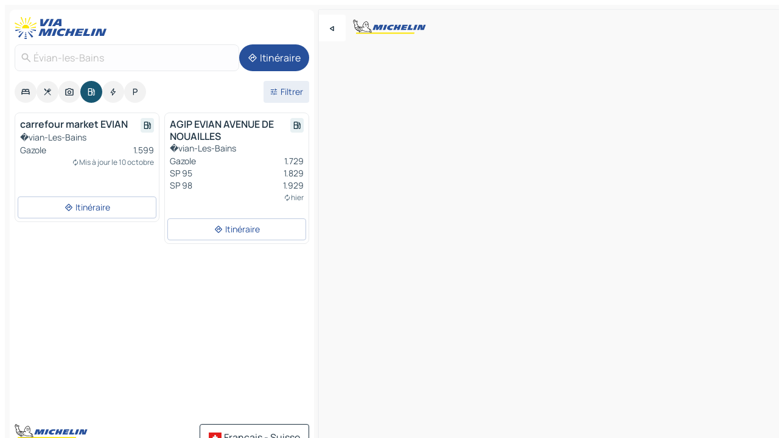

--- FILE ---
content_type: text/html
request_url: https://fr.viamichelin.ch/cartes-plans/stations-service/france/auvergne_rhone_alpes/haute_savoie/evian_les_bains-74500
body_size: 12913
content:
<!doctype html>
<html lang="fr">

<head>
	<meta charset="utf-8" />
	<meta name="viewport" content="width=device-width, initial-scale=1, maximum-scale=1, user-scalable=no" />
	<meta name="apple-itunes-app" content="app-id=443142682" />
	<!-- start app -->
	
		<link href="../../../../../_app/immutable/assets/vnd.D6Q4K2v3.css" rel="stylesheet">
		<link href="../../../../../_app/immutable/assets/lib.C_dvSNBa.css" rel="stylesheet">
		<link href="../../../../../_app/immutable/assets/vnd.Dmjc78Y1.css" rel="stylesheet">
		<link href="../../../../../_app/immutable/assets/0.CLOjV44I.css" rel="stylesheet">
		<link href="../../../../../_app/immutable/assets/2.DTvqgUuk.css" rel="stylesheet">
		<link href="../../../../../_app/immutable/assets/10.C0zcU66-.css" rel="stylesheet"><!--1xg1a3p--><!--[!--><!--]--> <!--[--><!--[--><link rel="preconnect" href="https://map7.viamichelin.com"/> <link rel="dns-prefetch" href="https://map7.viamichelin.com"/><link rel="preconnect" href="https://map8.viamichelin.com"/> <link rel="dns-prefetch" href="https://map8.viamichelin.com"/><link rel="preconnect" href="https://map9.viamichelin.com"/> <link rel="dns-prefetch" href="https://map9.viamichelin.com"/><link rel="preconnect" href="https://sdk.privacy-center.org"/> <link rel="dns-prefetch" href="https://sdk.privacy-center.org"/><!--]--><!--]--> <!--[--><!--[--><!--]--><!--]--> <meta name="description" content="Retrouvez les stations-service Évian-les-Bains avec le prix du carburant à jour. Recherchez une station d'essence et obtenez sa géolocalisation exacte sur la carte ViaMichelin"/> <meta property="og:type" content="website"/> <meta property="og:site_name" content="ViaMichelin"/> <!--[--><meta property="og:title" content="Stations essence Évian-les-Bains - trouvez votre station-service - ViaMichelin"/><!--]--> <!--[--><meta property="og:description" content="Retrouvez les stations-service Évian-les-Bains avec le prix du carburant à jour. Recherchez une station d'essence et obtenez sa géolocalisation exacte sur la carte ViaMichelin"/><!--]--> <!--[--><meta property="og:image" content="https://fr.viamichelin.ch/_app/immutable/assets/logo-social.CPCa_Ogs.png"/><!--]--> <!--[!--><!--]--> <!--[--><link rel="alternate" href="https://www.viamichelin.at/karten-stadtplan/tankstellen/frankreich/auvergne_rhone_alpes/haute_savoie/evian_les_bains-74500" hreflang="de-at"/><link rel="alternate" href="https://fr.viamichelin.be/cartes-plans/stations-service/france/auvergne_rhone_alpes/haute_savoie/evian_les_bains-74500" hreflang="fr-be"/><link rel="alternate" href="https://nl.viamichelin.be/kaarten-plattegronden/tankstations/frankrijk/auvergne_rhone_alpes/haute_savoie/evian_les_bains-74500" hreflang="nl-be"/><link rel="alternate" href="https://de.viamichelin.ch/karten-stadtplan/tankstellen/frankreich/auvergne_rhone_alpes/haute_savoie/evian_les_bains-74500" hreflang="de-ch"/><link rel="alternate" href="https://it.viamichelin.ch/mappe-piantine/stazioni-di-servizio/francia/alvernia_rodano_alpi/alta_savoia/evian_les_bains-74500" hreflang="it-ch"/><link rel="alternate" href="https://www.viamichelin.com/maps/service-stations/france/auvergne_rhone_alpes/haute_savoie/evian_les_bains-74500" hreflang="en"/><link rel="alternate" href="https://www.viamichelin.de/karten-stadtplan/tankstellen/frankreich/auvergne_rhone_alpes/haute_savoie/evian_les_bains-74500" hreflang="de"/><link rel="alternate" href="https://www.viamichelin.es/mapas-planos/estaciones-servicio/francia/auvernia_rodano_alpes/alta_saboya/evian_les_bains-74500" hreflang="es"/><link rel="alternate" href="https://www.viamichelin.fr/cartes-plans/stations-service/france/auvergne_rhone_alpes/haute_savoie/evian_les_bains-74500" hreflang="fr"/><link rel="alternate" href="https://www.viamichelin.it/mappe-piantine/stazioni-di-servizio/francia/alvernia_rodano_alpi/alta_savoia/evian_les_bains-74500" hreflang="it"/><link rel="alternate" href="https://www.viamichelin.ie/maps/service-stations/france/auvergne_rhone_alpes/haute_savoie/evian_les_bains-74500" hreflang="en-ie"/><link rel="alternate" href="https://www.viamichelin.nl/kaarten-plattegronden/tankstations/frankrijk/auvergne_rhone_alpes/haute_savoie/evian_les_bains-74500" hreflang="nl"/><link rel="alternate" href="https://www.viamichelin.pt/mapas-plantas/estacoes-servico/franca/auvernia_rodano_alpes/alta_saboia/evian_les_bains-74500" hreflang="pt"/><link rel="alternate" href="https://www.viamichelin.co.uk/maps/service-stations/france/auvergne_rhone_alpes/haute_savoie/evian_les_bains-74500" hreflang="en-gb"/><!--]--> <!--[!--><!--]--><!----><title>Stations essence Évian-les-Bains - trouvez votre station-service - ViaMichelin</title>
	<!-- end app -->

	<meta name="google-site-verification" content="WgJa1cTzAZSQnDsg_NiBfVwI5UW7ZXNW7gNJDaNIwCw" />

	<link rel="icon" href="../../../../../favicon.png" />

	<!-- Start Consent -->
	<script nonce="BSvNjidub1BwfkOu5VphRA==" id="spcloader" async fetchpriority="high" type="text/javascript"
		src="https://sdk.privacy-center.org/a1a55c7f-7f45-4e4b-80ac-b48e44c2fe99/loader.js?target=fr.viamichelin.ch"></script>
	<script nonce="BSvNjidub1BwfkOu5VphRA==" type="text/javascript" async>
			window.didomiOnReady = window.didomiOnReady || [];
			window.didomiEventListeners = window.didomiEventListeners || [];

			window.didomiEventListeners.push(
				{
					event: "notice.shown",
					listener() {
						const $link = document.querySelector(
							".didomi-notice-view-partners-link-in-text"
						);
						if (!$link) {
							return;
						}
						$link.removeAttribute("href");
						$link.addEventListener("click", () => {
							Didomi.preferences.show("vendors");
						});
					},
				},
				{
					event: "notice.clickagree",
					listener() {
						window.postMessage({ type: 'didomi_clickagree'})
					}
				}
			);

			window.didomiConfig = {
				user: {
					bots: {
						consentRequired: false,
					},
				},
				preferences: {
					showWhenConsentIsMissing: false,
				},
			};

			window.gdprAppliesGlobally = true;
			// prettier-ignore
			!function(){function t(e){if(!window.frames[e]){if(document.body&&document.body.firstChild){let a=document.body,n=document.createElement("iframe");n.style.display="none",n.name=e,n.title=e,a.insertBefore(n,a.firstChild)}else setTimeout(function(){t(e)},5)}}function e(t,e,a,n,i){function r(t,a,n,r){if("function"!=typeof n)return;window[e]||(window[e]=[]);let s=!1;i&&(s=i(t,r,n)),s||window[e].push({command:t,version:a,callback:n,parameter:r})}function s(e){if(!window[t]||!0!==window[t].stub||!e.data)return;let i="string"==typeof e.data,r;try{r=i?JSON.parse(e.data):e.data}catch(s){return}if(r[a]){let f=r[a];window[t](f.command,f.version,function(t,a){let r={};r[n]={returnValue:t,success:a,callId:f.callId},e.source.postMessage(i?JSON.stringify(r):r,"*")},f.parameter)}}r.stub=!0,r.stubVersion=2,"function"!=typeof window[t]&&(window[t]=r,window.addEventListener?window.addEventListener("message",s,!1):window.attachEvent("onmessage",s))}e("__uspapi","__uspapiBuffer","__uspapiCall","__uspapiReturn"),t("__uspapiLocator"),e("__tcfapi","__tcfapiBuffr","__tcl","__tcfapiReturn"),t("__tcfapiLocator")}();
		</script>
	<!-- End Consent -->

	<!-- Start Google tag manager -->
	<script src="https://www.googletagmanager.com/gtag/js?id=G-97C0VJRFGQ" defer type="didomi/javascript"
		nonce="BSvNjidub1BwfkOu5VphRA==" fetchpriority="low"></script>
	<script nonce="BSvNjidub1BwfkOu5VphRA==" type="text/javascript" defer>
			window.dataLayer = window.dataLayer || [];
			function gtag() {
				dataLayer.push(arguments);
			}
			gtag('js', new Date());
			gtag('config', 'G-97C0VJRFGQ', { send_page_view: false });
		</script>
	<!-- End Google tag manager -->
</head>

<body data-sveltekit-preload-data="hover" class="text-body">
	<div style="display: contents"><!--[--><!--[--><!----><!--[--><!--]--> <!--[--><!----><div class="main-container bg-neutral-weak homepage svelte-9k52vj" style="--bottomsheet-height-offset: -100px;"><div class="map svelte-9k52vj"><div class="h-full w-full md:shadow-smooth-block md:relative svelte-6wt9i2" data-testid="map-container"><!--[!--><!--]--></div><!----> <!--[--><div class="absolute top-4 left-0 size-11 z-ontop hidden md:block"><button type="button" class="btn-filled-white btn-md rd-l-0 min-w-max"><!--[!--><!--[--><!----><span class="flex w-max size-3.5"><!--[--><!----><span class="icon-arrow-back-left inline-block"><!----></span><!----><!--]--><!----></span><!----><!--]--> <!--[!--><!--]--> <!--[!--><!--]--><!--]--> <!--[!--><!--]--></button><!----></div><!--]--> <img src="/_app/immutable/assets/vm-logo-bib-michelin.Dd_LzvJh.svg" alt="Michelin" class="absolute left-14 top-6 md:block hidden z-hover" height="24" width="120"/> <img height="32" width="126" src="/_app/immutable/assets/vm-logo-large.BEgj6SJ1.svg" alt="ViaMichelin" class="absolute-center-x top-2 md:hidden z-hover"/></div> <!--[!--><!--]--> <div class="slot-container md:p-2 md:pr-0 md:h-dvh printable svelte-9k52vj"><div class="md:overflow-hidden md:rd-2 md:h-dvh max-h-full printable"><div class="slot-wrapper h-full scrollbar-thin printable md:bg-neutral-weakest svelte-9k52vj"><!--[!--><!--]--> <!--[--><!----><!--[--><!----><!--[!--><!----><div class="translate-slide-offset md:block svelte-5lb488" style="--slide-offset: 0px;"><img src="/_app/immutable/assets/vm-logo-bib-michelin.Dd_LzvJh.svg" alt="Michelin" class="absolute top-[var(--top)] right-[var(--right)] md:hidden" style="--top: -24px; --right: 8px;" height="24" width="120"/> <div><div><div class="searchtools w-full md:flex md:flex-wrap md:gap-4 md:bg-transparent md:px-2 md:pt-2 svelte-1kj4v11" data-testid="map-search-panel"><!--[!--><!--]--> <!--[!--><div class="hidden md:block w-full"><header role="banner" class="flex items-center w-full py-1 justify-between md:py-0"><!--[!--><!--[--><a href="../../../../../" class="block py-1 pr-2 shrink-0" aria-label="Retour à la page d'accueil" data-sveltekit-preload-data="tap"><img class="h-9 cover-left" src="/_app/immutable/assets/vm-logo-large.BEgj6SJ1.svg" alt="ViaMichelin" width="152" height="36"/></a><!--]--><!--]--> <!--[!--><!--[!--><!--]--><!--]--></header><!----></div><!--]--> <div class="flex gap-2 w-full md:p-0 md:bg-transparent border-coloredneutral-weakest rounded-full p-2"><div class="search relative w-full min-w-0  svelte-oeoh2d"><label for="address-search" class="text-sm"> <span class="input-container flex items-center p-2 w-full text-5 gap-1 rd-2 relative b-solid b-0.5 border-coloredneutral-weakest element-disabled bg-neutral-soft text-neutral svelte-xzp1b6"><!--[--><!----><span class="icon-search inline-block w-5 "><!----></span><!----><!--]--> <input type="text" id="address-search" class="input min-w-0 text-md text-coloredneutral b-0 flex-grow bg-transparent placeholder:text-neutral disabled:text-neutral svelte-xzp1b6" placeholder="On va où ?" aria-label="On va où ?" disabled autocomplete="off" value="Évian-les-Bains"/> <!--[!--><!--]--> <!--[!--><!--]--></span></label><!----> <ul class="results rd-2 absolute z-hover w-full m-0 mt-1 p-0 shadow-smooth-bottom-2 bg-neutral-weakest text-coloredneutral text-md svelte-oeoh2d" role="listbox" aria-label="Résultats de la recherche"><!--[!--><!--]--><!----> <!--[!--><!--]--><!----> <!--[!--><!--[!--><!--]--><!--]--><!----></ul></div><!----> <!--[--><button type="button" aria-label="Itinéraire" class="btn-filled-primary btn-md z-infront rounded-full min-w-max"><!--[!--><!--[--><!----><span class="flex w-max"><!--[--><!----><span class="icon-directions inline-block"><!----></span><!----><!--]--><!----></span><!----><!--]--> <!--[--><span class="ml-1">Itinéraire</span><!--]--> <!--[!--><!--]--><!--]--> <!--[!--><!--]--></button><!--]--></div></div></div><!----></div></div> <div class="poi-container relative z-1 md:block bg-neutral-weakest md:bg-transparent block svelte-5lb488"><button type="button" class="handle relative w-full p-4 rd-2 b-0 grid place-items-center bg-transparent md:hidden" aria-label="Ouvrir le panneau" style="height: 40px;"><span class="rd-2 w-20 h-2 bg-base-15"></span></button><!----> <div class="mt-4"><div class="mb-2 px-2"><div class="flex justify-between flex-nowrap flex-row-reverse"><div class="grow-3 order-2"><div class="flex gap-1 flex-wrap" role="listbox" aria-multiselectable="true" aria-orientation="horizontal" aria-label="Points d'intérêt"><!--[--><!--[!--><button type="button" role="option" title="Recherche Hébergements" aria-selected="false" aria-label="Recherche Hébergements" class="whitespace-nowrap flex justify-center items-center text-md gap-1 b-0 cursor-pointer rounded-full p-2.5 bg-neutral-soft hover:bg-coloredneutral-weak text-coloredneutral svelte-f2zwv4 aspect-ratio-1"><!--[!--><!--[--><!----><span class="flex w-max"><!--[--><!----><span class="icon-hotel inline-block"><!----></span><!----><!--]--><!----></span><!----><!--]--> <!--[!--><!--]--> <!--[!--><!--]--><!--]--></button><!--]--><!--[!--><button type="button" role="option" title="Recherche Restaurants" aria-selected="false" aria-label="Recherche Restaurants" class="whitespace-nowrap flex justify-center items-center text-md gap-1 b-0 cursor-pointer rounded-full p-2.5 bg-neutral-soft hover:bg-coloredneutral-weak text-coloredneutral svelte-f2zwv4 aspect-ratio-1"><!--[!--><!--[--><!----><span class="flex w-max"><!--[--><!----><span class="icon-restaurant inline-block"><!----></span><!----><!--]--><!----></span><!----><!--]--> <!--[!--><!--]--> <!--[!--><!--]--><!--]--></button><!--]--><!--[!--><button type="button" role="option" title="Recherche Tourisme" aria-selected="false" aria-label="Recherche Tourisme" class="whitespace-nowrap flex justify-center items-center text-md gap-1 b-0 cursor-pointer rounded-full p-2.5 bg-neutral-soft hover:bg-coloredneutral-weak text-coloredneutral svelte-f2zwv4 aspect-ratio-1"><!--[!--><!--[--><!----><span class="flex w-max"><!--[--><!----><span class="icon-tourism inline-block"><!----></span><!----><!--]--><!----></span><!----><!--]--> <!--[!--><!--]--> <!--[!--><!--]--><!--]--></button><!--]--><!--[!--><button type="button" role="option" title="Recherche Stations service" aria-selected="true" aria-label="Recherche Stations service" class="whitespace-nowrap flex justify-center items-center text-md gap-1 b-0 cursor-pointer rounded-full p-2.5 bg-fuel text-neutral-weakest hover:bg-fuel-soft svelte-f2zwv4 aspect-ratio-1"><!--[!--><!--[--><!----><span class="flex w-max"><!--[--><!----><span class="icon-energy-pump inline-block"><!----></span><!----><!--]--><!----></span><!----><!--]--> <!--[!--><!--]--> <!--[!--><!--]--><!--]--></button><!--]--><!--[!--><button type="button" role="option" title="Recherche Recharges auto" aria-selected="false" aria-label="Recherche Recharges auto" class="whitespace-nowrap flex justify-center items-center text-md gap-1 b-0 cursor-pointer rounded-full p-2.5 bg-neutral-soft hover:bg-coloredneutral-weak text-coloredneutral svelte-f2zwv4 aspect-ratio-1"><!--[!--><!--[--><!----><span class="flex w-max"><!--[--><!----><span class="icon-flash inline-block"><!----></span><!----><!--]--><!----></span><!----><!--]--> <!--[!--><!--]--> <!--[!--><!--]--><!--]--></button><!--]--><!--[!--><button type="button" role="option" title="Recherche Parkings" aria-selected="false" aria-label="Recherche Parkings" class="whitespace-nowrap flex justify-center items-center text-md gap-1 b-0 cursor-pointer rounded-full p-2.5 bg-neutral-soft hover:bg-coloredneutral-weak text-coloredneutral svelte-f2zwv4 aspect-ratio-1"><!--[!--><!--[--><!----><span class="flex w-max"><!--[--><!----><span class="icon-parking inline-block"><!----></span><!----><!--]--><!----></span><!----><!--]--> <!--[!--><!--]--> <!--[!--><!--]--><!--]--></button><!--]--><!--]--></div><!----></div> <!--[--><div class="ml-2 relative order-1"><button type="button" aria-label="Ouvrir les filtres" class="btn-filled-light btn-sm relative filter-button min-w-max"><!--[!--><!--[--><!----><span class="flex w-max"><!--[--><!----><span class="icon-tune inline-block"><!----></span><!----><!--]--><!----></span><!----><!--]--> <!--[--><span class="ml-1">Filtrer</span><!--]--> <!--[!--><!--]--><!--]--> <!--[--><!--[!--><!--]--><!----><!--]--></button><!----></div><!--]--></div> <div class="date-range-picker-container min-w-0 w-full order--1 mt-2"><div class="flex items-start gap-2"><!--[!--><!--]--></div></div></div><!----> <!--[!--><!--]--> <!--[--><ul data-testid="poilist" class="container m-0 px-2 grid svelte-1qh5ik5"><!--[!--><!--[--><!--[!--><!--[!--><!----><!--[--><!----><li data-testid="poi-card-0" data-category="energy" class="poi-card sm grid text-body border-coloredneutral-weakest bg-neutral-weakest hover:border-transparent border-1 border-solid rd-2 relative with-shadow vertical svelte-1ci3g67" role="none"><a href="?bounds=6.5681866~46.3789314~6.6142062~46.4557883&amp;itinerary=&amp;poiCategories=8&amp;selectedAddress=%7B%22address%22%3A%22%C3%89vian-les-Bains%22%2C%22city%22%3A%22%C3%89vian-les-Bains%22%2C%22coordinates%22%3A%7B%22lat%22%3A46.4015411%2C%22lng%22%3A6.5871994%7D%2C%22countryCode%22%3A%22FRA%22%2C%22region%22%3A%22Auvergne-Rh%C3%B4ne-Alpes%22%2C%22zipCode%22%3A%2274500%22%2C%22entityType%22%3A%22CITY%22%2C%22boundsSync%22%3Atrue%7D&amp;selectedPoi=240b1c405e76~SERVICE_GAS_STATION&amp;withCaravan=false" class="decoration-none flex flex-col " data-sveltekit-preload-data="tap"><!--[!--><!--]--> <div class="pt-2 px-2 pb-0 grid h-max"><!--[--><!--[--><!--[--><div class="inline-flex justify-between w-full min-w-0 text-body text-md font-600 gap-x-0.5 text-coloredneutral"><span data-testid="card-title" class="pb-0.5 clamp-lines-2">carrefour market EVIAN</span> <!--[--><div class="flex items-center justify-center w-max shrink-0  rd-1 p-0.75 bg-fuel-weakest text-fuel-strongest h-6 w-6 undefined svelte-snfjjm"><!--[!--><!--[!--><!--[!--><!--]--> <!--[!--><!--]--> <!--[--><!----><div class="flex w-max"><!--[--><!----><div class="icon-energy-pump inline-block"><!----></div><!----><!--]--><!----></div><!----><!--]--><!--]--><!--]--></div><!--]--></div><!--]--><!--]--> <!--[!--><!--]--> <!--[--><span class="truncate font-400 text-sm text-coloredneutral-soft p-be-1px">�vian-Les-Bains</span><!--]--> <!--[!--><!--]--> <!--[--><div data-testid="gas-station-fragment" class="grid gap-y-1 text-body text-coloredneutral-soft p-0 pt-1"><!--[--><ul class="grid gap-y-1 text-body text-sm text-coloredneutral-soft p-0"><!--[--><li class="flex justify-between"><span class="truncate">Gazole</span> <span>1.599</span></li><!--]--></ul><!--]--> <!--[!--><!--]--> <!--[--><span class="text-xs text-coloredneutral-softest self-end justify-self-end truncate mt-auto flex items-center"><!----><div class="icon-autorenew inline-block"><!----></div><!----><!----> Mis à jour le 10 octobre</span><!--]--></div><!--]--> <!--[!--><!--]--> <!--[!--><!--]--><!--]--></div><!----></a> <div class="button-wrapper p-1 p-bs-3px"><!--[!--><!--[!--><!--[!--><button type="button" class="btn-outline-light btn-sm w-full overflow-hidden"><!--[!--><!--[--><!----><span class="flex w-max"><!--[--><!----><span class="icon-directions inline-block"><!----></span><!----><!--]--><!----></span><!----><!--]--> <!--[--><span class="ml-1 undefined text-wrap-balance">Itinéraire</span><!--]--> <!--[!--><!--]--><!--]--> <!--[!--><!--]--></button><!--]--><!--]--><!--]--></div><!----><!----></li><!----><!--]--><!----><!--]--><!--]--><!--[!--><!--[!--><!----><!--[--><!----><li data-testid="poi-card-1" data-category="energy" class="poi-card md grid text-body border-coloredneutral-weakest bg-neutral-weakest hover:border-transparent border-1 border-solid rd-2 relative with-shadow vertical svelte-1ci3g67" role="none"><a href="?bounds=6.5681866~46.3789314~6.6142062~46.4557883&amp;itinerary=&amp;poiCategories=8&amp;selectedAddress=%7B%22address%22%3A%22%C3%89vian-les-Bains%22%2C%22city%22%3A%22%C3%89vian-les-Bains%22%2C%22coordinates%22%3A%7B%22lat%22%3A46.4015411%2C%22lng%22%3A6.5871994%7D%2C%22countryCode%22%3A%22FRA%22%2C%22region%22%3A%22Auvergne-Rh%C3%B4ne-Alpes%22%2C%22zipCode%22%3A%2274500%22%2C%22entityType%22%3A%22CITY%22%2C%22boundsSync%22%3Atrue%7D&amp;selectedPoi=8a518072e429~SERVICE_GAS_STATION&amp;withCaravan=false" class="decoration-none flex flex-col " data-sveltekit-preload-data="tap"><!--[!--><!--]--> <div class="pt-2 px-2 pb-0 grid h-max"><!--[--><!--[--><!--[--><div class="inline-flex justify-between w-full min-w-0 text-body text-md font-600 gap-x-0.5 text-coloredneutral"><span data-testid="card-title" class="pb-0.5 clamp-lines-2">AGIP EVIAN AVENUE DE NOUAILLES</span> <!--[--><div class="flex items-center justify-center w-max shrink-0  rd-1 p-0.75 bg-fuel-weakest text-fuel-strongest h-6 w-6 undefined svelte-snfjjm"><!--[!--><!--[!--><!--[!--><!--]--> <!--[!--><!--]--> <!--[--><!----><div class="flex w-max"><!--[--><!----><div class="icon-energy-pump inline-block"><!----></div><!----><!--]--><!----></div><!----><!--]--><!--]--><!--]--></div><!--]--></div><!--]--><!--]--> <!--[!--><!--]--> <!--[--><span class="truncate font-400 text-sm text-coloredneutral-soft p-be-1px">�vian-Les-Bains</span><!--]--> <!--[!--><!--]--> <!--[--><div data-testid="gas-station-fragment" class="grid gap-y-1 text-body text-coloredneutral-soft p-0 pt-1"><!--[--><ul class="grid gap-y-1 text-body text-sm text-coloredneutral-soft p-0"><!--[--><li class="flex justify-between"><span class="truncate">Gazole</span> <span>1.729</span></li><li class="flex justify-between"><span class="truncate">SP 95</span> <span>1.829</span></li><li class="flex justify-between"><span class="truncate">SP 98</span> <span>1.929</span></li><!--]--></ul><!--]--> <!--[!--><!--]--> <!--[--><span class="text-xs text-coloredneutral-softest self-end justify-self-end truncate mt-auto flex items-center"><!----><div class="icon-autorenew inline-block"><!----></div><!----><!----> hier</span><!--]--></div><!--]--> <!--[!--><!--]--> <!--[!--><!--]--><!--]--></div><!----></a> <div class="button-wrapper p-1 p-bs-3px"><!--[!--><!--[!--><!--[!--><button type="button" class="btn-outline-light btn-sm w-full overflow-hidden"><!--[!--><!--[--><!----><span class="flex w-max"><!--[--><!----><span class="icon-directions inline-block"><!----></span><!----><!--]--><!----></span><!----><!--]--> <!--[--><span class="ml-1 undefined text-wrap-balance">Itinéraire</span><!--]--> <!--[!--><!--]--><!--]--> <!--[!--><!--]--></button><!--]--><!--]--><!--]--></div><!----><!----></li><!----><!--]--><!----><!--]--><!--]--><!--[--><li class="flex justify-center ad"><!----><div class="flex items-center justify-center relative h-70 w-75"><!----><div id="div-gpt-ad-mpu_haut" class="ad size-full max-h-[var(--height)] max-w-[var(--width)] overflow-hidden md:max-h-[var(--md-height)] md:max-w-[var(--md-width)] div-gpt-ad-mpu_haut svelte-15hg1g9" style=" --width:300px; --height:250px; --md-width:300px; --md-height:250px; " data-testid="ad-poi-list"></div><!----><!----></div><!----></li><!--]--><!--]--><!--]--></ul><!--]--><!----> <!--[!--><!--]--></div> <!--[!--><!--]--> <!--[!--><!--]--> <!--[--><!--[!--><!--]--><!--]--> <footer role="contentinfo" data-sveltekit-preload-data="tap" class="bg-neutral-weakest flex flex-col gap-6 p-2 pb-0  svelte-1b4fnhr"><div class="flex flex-col gap-4 "><div class="flex justify-between"><img src="/_app/immutable/assets/vm-logo-bib-michelin.Dd_LzvJh.svg" alt="Michelin" height="24" width="120"/> <button type="button" class="btn-outline-primary btn-md min-w-max"><!--[!--><!--[--><!----><span class="flex w-max"><!--[--><!----><span class="icon-flag-ch inline-block"><!----></span><!----><!--]--><!----></span><!----><!--]--> <!--[--><span class="ml-1">Français - Suisse</span><!--]--> <!--[!--><!--]--><!--]--> <!--[!--><!--]--></button><!----></div> <div class="flex flex-col md:flex-row md:flex-wrap gap-4"><!--[--><a href="https://3fe75001.sibforms.com/serve/[base64]" class="min-w-max btn-filled-primary btn-md svelte-1b8k1k" rel="noopener" target="_blank"><!--[!--><!--[--><!----><div class="flex w-max"><!--[--><!----><div class="icon-mail inline-block"><!----></div><!----><!--]--><!----></div><!----><!--]--> <!--[--><span class="px-1">S'inscrire à notre Newsletter</span><!--]--> <!--[!--><!--]--><!--]--></a><!--]--> <a href="https://www.viamichelin.fr/magazine/?utm_source=viamichelin_web&amp;utm_medium=browse_button" class="min-w-max btn-filled-light btn-md svelte-1b8k1k" rel="external noopener" target="_blank"><!--[!--><!--[--><!----><div class="flex w-max"><!--[--><!----><div class="icon-menu-book inline-block"><!----></div><!----><!--]--><!----></div><!----><!--]--> <!--[--><span class="px-1">Parcourir le Magazine ViaMichelin</span><!--]--> <!--[!--><!--]--><!--]--></a><!----></div></div> <!--[!--><!--]--> <!--[!--><!--]--><!----> <!--[--><!--[--><ol itemscope="" itemtype="http://schema.org/BreadcrumbList" class="breadcrumbs flex flex-wrap p-0 items-center whitespace-nowrap svelte-qo6nxf"><li itemprop="itemListElement" itemtype="http://schema.org/ListItem" itemscope="" class="svelte-qo6nxf"><a href="/" class="link inline svelte-1b8k1k" itemprop="item"><!--[--><span itemprop="name">Home</span><!----><!--]--></a><!----> <meta itemprop="position" content="0"/></li> <!--[--><!--[--><li itemprop="itemListElement" itemtype="http://schema.org/ListItem" itemscope="" class="svelte-qo6nxf"><!--[--><a href="/" class="link inline svelte-1b8k1k" itemprop="item" data-sveltekit-preload-data="off"><!--[--><span itemprop="name">Cartes et plans</span><!----><!--]--></a><!--]--> <meta itemprop="position" content="1"/></li><!--]--><!--[--><li itemprop="itemListElement" itemtype="http://schema.org/ListItem" itemscope="" class="svelte-qo6nxf"><!--[--><a href="/cartes-plans/stations-service" class="link inline svelte-1b8k1k" itemprop="item" data-sveltekit-preload-data="off"><!--[--><span itemprop="name">Stations-service</span><!----><!--]--></a><!--]--> <meta itemprop="position" content="2"/></li><!--]--><!--[--><li itemprop="itemListElement" itemtype="http://schema.org/ListItem" itemscope="" class="svelte-qo6nxf"><!--[--><a href="/cartes-plans/stations-service/france" class="link inline svelte-1b8k1k" itemprop="item" data-sveltekit-preload-data="off"><!--[--><span itemprop="name">France</span><!----><!--]--></a><!--]--> <meta itemprop="position" content="3"/></li><!--]--><!--[--><li itemprop="itemListElement" itemtype="http://schema.org/ListItem" itemscope="" class="svelte-qo6nxf"><!--[--><a href="/cartes-plans/stations-service/france/auvergne_rhone_alpes" class="link inline svelte-1b8k1k" itemprop="item" data-sveltekit-preload-data="off"><!--[--><span itemprop="name">Auvergne-Rhône-Alpes</span><!----><!--]--></a><!--]--> <meta itemprop="position" content="4"/></li><!--]--><!--[--><li itemprop="itemListElement" itemtype="http://schema.org/ListItem" itemscope="" class="svelte-qo6nxf"><!--[--><a href="/cartes-plans/stations-service/france/auvergne_rhone_alpes/haute_savoie" class="link inline svelte-1b8k1k" itemprop="item" data-sveltekit-preload-data="off"><!--[--><span itemprop="name">Haute-Savoie</span><!----><!--]--></a><!--]--> <meta itemprop="position" content="5"/></li><!--]--><!--[--><li itemprop="itemListElement" itemtype="http://schema.org/ListItem" itemscope="" class="svelte-qo6nxf"><!--[!--><span itemprop="name" class="text-md text-neutral-strongest">Évian-les-Bains</span><!--]--> <meta itemprop="position" content="6"/></li><!--]--><!--]--></ol><!--]--> <!--[--><h1 class="text-md font-medium">Stations essence Évian-les-Bains - trouvez votre station-service - ViaMichelin</h1><!--]--> <!--[--><!--[!--><p class="description">Retrouvez les stations-service Évian-les-Bains avec le prix du carburant à jour. Recherchez une station d'essence et obtenez sa géolocalisation exacte sur la carte ViaMichelin</p><!--]--><!--]--> <!--[!--><!--]--> <!--[--><section class="flex flex-col gap-0 p-0 m-0"><!--[--><h2 class="border-b-1 border-b-solid text-coloredneutral-soft text-bold text-md m-0" data-testid="seo-footer-link-block-title"><button type="button" class="btn-ghost-primary btn-md w-full justify-between min-w-max"><!--[!--><!--[!--><!--]--> <!--[--><span class="mr-1">Évian-les-Bains</span><!--]--> <!--[--><!----><span class="flex w-max"><!--[--><!----><span class="icon-chevron-right inline-block"><!----></span><!----><!--]--><!----></span><!----><!--]--><!--]--> <!--[!--><!--]--></button><!----></h2> <ul data-testid="seo-footer-link-block-list" class="svelte-1ba0xl7"><!--[--><li><a href="/cartes-plans/france/auvergne_rhone_alpes/haute_savoie/evian_les_bains-74500" class="min-w-max link flex justify-start svelte-1b8k1k"><!--[!--><!--[!--><!--]--> <!--[--><span class="px-1">Évian-les-Bains Cartes et plans</span><!--]--> <!--[!--><!--]--><!--]--></a><!----></li><li><a href="/cartes-plans/trafic/france/auvergne_rhone_alpes/haute_savoie/evian_les_bains-74500" class="min-w-max link flex justify-start svelte-1b8k1k"><!--[!--><!--[!--><!--]--> <!--[--><span class="px-1">Évian-les-Bains Trafic</span><!--]--> <!--[!--><!--]--><!--]--></a><!----></li><li><a href="/cartes-plans/hotels/france/auvergne_rhone_alpes/haute_savoie/evian_les_bains-74500" class="min-w-max link flex justify-start svelte-1b8k1k"><!--[!--><!--[!--><!--]--> <!--[--><span class="px-1">Évian-les-Bains Hôtels</span><!--]--> <!--[!--><!--]--><!--]--></a><!----></li><li><a href="/cartes-plans/restaurants/france/auvergne_rhone_alpes/haute_savoie/evian_les_bains-74500" class="min-w-max link flex justify-start svelte-1b8k1k"><!--[!--><!--[!--><!--]--> <!--[--><span class="px-1">Évian-les-Bains Restaurants</span><!--]--> <!--[!--><!--]--><!--]--></a><!----></li><li><a href="/cartes-plans/sites-touristiques/france/auvergne_rhone_alpes/haute_savoie/evian_les_bains-74500" class="min-w-max link flex justify-start svelte-1b8k1k"><!--[!--><!--[!--><!--]--> <!--[--><span class="px-1">Évian-les-Bains Sites touristiques</span><!--]--> <!--[!--><!--]--><!--]--></a><!----></li><li><a href="/cartes-plans/stations-service/france/auvergne_rhone_alpes/haute_savoie/evian_les_bains-74500" class="min-w-max link flex justify-start svelte-1b8k1k"><!--[!--><!--[!--><!--]--> <!--[--><span class="px-1">Évian-les-Bains Stations-service</span><!--]--> <!--[!--><!--]--><!--]--></a><!----></li><li><a href="/cartes-plans/parkings/france/auvergne_rhone_alpes/haute_savoie/evian_les_bains-74500" class="min-w-max link flex justify-start svelte-1b8k1k"><!--[!--><!--[!--><!--]--> <!--[--><span class="px-1">Évian-les-Bains Parkings</span><!--]--> <!--[!--><!--]--><!--]--></a><!----></li><!--]--></ul><!--]--> <!--[--><h2 class="border-b-1 border-b-solid text-coloredneutral-soft text-bold text-md m-0" data-testid="seo-footer-link-block-title"><button type="button" class="btn-ghost-primary btn-md w-full justify-between min-w-max"><!--[!--><!--[!--><!--]--> <!--[--><span class="mr-1">Itinéraires</span><!--]--> <!--[--><!----><span class="flex w-max"><!--[--><!----><span class="icon-chevron-right inline-block"><!----></span><!----><!--]--><!----></span><!----><!--]--><!--]--> <!--[!--><!--]--></button><!----></h2> <ul data-testid="seo-footer-link-block-list" class="svelte-1ba0xl7"><!--[--><li><a href="/itineraires/resultats/evian_les_bains-74500-haute_savoie-auvergne_rhone_alpes-france-to-lausanne-1003-lausanne-vaud-suisse" class="min-w-max link flex justify-start svelte-1b8k1k"><!--[!--><!--[!--><!--]--> <!--[--><span class="px-1">Itinéraires Évian-les-Bains - Lausanne</span><!--]--> <!--[!--><!--]--><!--]--></a><!----></li><li><a href="/itineraires/resultats/evian_les_bains-74500-haute_savoie-auvergne_rhone_alpes-france-to-morges-1027-morges-vaud-suisse" class="min-w-max link flex justify-start svelte-1b8k1k"><!--[!--><!--[!--><!--]--> <!--[--><span class="px-1">Itinéraires Évian-les-Bains - Morges</span><!--]--> <!--[!--><!--]--><!--]--></a><!----></li><li><a href="/itineraires/resultats/evian_les_bains-74500-haute_savoie-auvergne_rhone_alpes-france-to-cully-1096-lavaux_oron-vaud-suisse" class="min-w-max link flex justify-start svelte-1b8k1k"><!--[!--><!--[!--><!--]--> <!--[--><span class="px-1">Itinéraires Évian-les-Bains - Cully</span><!--]--> <!--[!--><!--]--><!--]--></a><!----></li><li><a href="/itineraires/resultats/evian_les_bains-74500-haute_savoie-auvergne_rhone_alpes-france-to-renens_(vaud)-1008-l_ouest_lausannois-vaud-suisse" class="min-w-max link flex justify-start svelte-1b8k1k"><!--[!--><!--[!--><!--]--> <!--[--><span class="px-1">Itinéraires Évian-les-Bains - Renens (Vaud)</span><!--]--> <!--[!--><!--]--><!--]--></a><!----></li><li><a href="/itineraires/resultats/evian_les_bains-74500-haute_savoie-auvergne_rhone_alpes-france-to-vevey-1800-la_riviera_pays_d_enhaut-vaud-suisse" class="min-w-max link flex justify-start svelte-1b8k1k"><!--[!--><!--[!--><!--]--> <!--[--><span class="px-1">Itinéraires Évian-les-Bains - Vevey</span><!--]--> <!--[!--><!--]--><!--]--></a><!----></li><li><a href="/itineraires/resultats/evian_les_bains-74500-haute_savoie-auvergne_rhone_alpes-france-to-montreux-1815-la_riviera_pays_d_enhaut-vaud-suisse" class="min-w-max link flex justify-start svelte-1b8k1k"><!--[!--><!--[!--><!--]--> <!--[--><span class="px-1">Itinéraires Évian-les-Bains - Montreux</span><!--]--> <!--[!--><!--]--><!--]--></a><!----></li><li><a href="/itineraires/resultats/evian_les_bains-74500-haute_savoie-auvergne_rhone_alpes-france-to-nyon-1197-nyon-vaud-suisse" class="min-w-max link flex justify-start svelte-1b8k1k"><!--[!--><!--[!--><!--]--> <!--[--><span class="px-1">Itinéraires Évian-les-Bains - Nyon</span><!--]--> <!--[!--><!--]--><!--]--></a><!----></li><li><a href="/itineraires/resultats/evian_les_bains-74500-haute_savoie-auvergne_rhone_alpes-france-to-echallens-1040-gros_de_vaud-vaud-suisse" class="min-w-max link flex justify-start svelte-1b8k1k"><!--[!--><!--[!--><!--]--> <!--[--><span class="px-1">Itinéraires Évian-les-Bains - Échallens</span><!--]--> <!--[!--><!--]--><!--]--></a><!----></li><li><a href="/itineraires/resultats/evian_les_bains-74500-haute_savoie-auvergne_rhone_alpes-france-to-chatel_saint_denis-1618-la_veveyse-fribourg-suisse" class="min-w-max link flex justify-start svelte-1b8k1k"><!--[!--><!--[!--><!--]--> <!--[--><span class="px-1">Itinéraires Évian-les-Bains - Châtel-Saint-Denis</span><!--]--> <!--[!--><!--]--><!--]--></a><!----></li><li><a href="/itineraires/resultats/evian_les_bains-74500-haute_savoie-auvergne_rhone_alpes-france-to-aigle-1853-aigle-vaud-suisse" class="min-w-max link flex justify-start svelte-1b8k1k"><!--[!--><!--[!--><!--]--> <!--[--><span class="px-1">Itinéraires Évian-les-Bains - Aigle</span><!--]--> <!--[!--><!--]--><!--]--></a><!----></li><li><a href="/itineraires/resultats/evian_les_bains-74500-haute_savoie-auvergne_rhone_alpes-france-to-gingins-1276-nyon-vaud-suisse" class="min-w-max link flex justify-start svelte-1b8k1k"><!--[!--><!--[!--><!--]--> <!--[--><span class="px-1">Itinéraires Évian-les-Bains - Gingins</span><!--]--> <!--[!--><!--]--><!--]--></a><!----></li><li><a href="/itineraires/resultats/evian_les_bains-74500-haute_savoie-auvergne_rhone_alpes-france-to-monthey-1870-monthey-valais-suisse" class="min-w-max link flex justify-start svelte-1b8k1k"><!--[!--><!--[!--><!--]--> <!--[--><span class="px-1">Itinéraires Évian-les-Bains - Monthey</span><!--]--> <!--[!--><!--]--><!--]--></a><!----></li><li><a href="/itineraires/resultats/evian_les_bains-74500-haute_savoie-auvergne_rhone_alpes-france-to-saint_maurice-1890-saint_maurice-valais-suisse" class="min-w-max link flex justify-start svelte-1b8k1k"><!--[!--><!--[!--><!--]--> <!--[--><span class="px-1">Itinéraires Évian-les-Bains - Saint-Maurice</span><!--]--> <!--[!--><!--]--><!--]--></a><!----></li><li><a href="/itineraires/resultats/evian_les_bains-74500-haute_savoie-auvergne_rhone_alpes-france-to-thonon_les_bains-74200-haute_savoie-auvergne_rhone_alpes-france" class="min-w-max link flex justify-start svelte-1b8k1k"><!--[!--><!--[!--><!--]--> <!--[--><span class="px-1">Itinéraires Évian-les-Bains - Thonon-les-Bains</span><!--]--> <!--[!--><!--]--><!--]--></a><!----></li><li><a href="/itineraires/resultats/evian_les_bains-74500-haute_savoie-auvergne_rhone_alpes-france-to-la_vernaz-74200-haute_savoie-auvergne_rhone_alpes-france" class="min-w-max link flex justify-start svelte-1b8k1k"><!--[!--><!--[!--><!--]--> <!--[--><span class="px-1">Itinéraires Évian-les-Bains - La Vernaz</span><!--]--> <!--[!--><!--]--><!--]--></a><!----></li><li><a href="/itineraires/resultats/evian_les_bains-74500-haute_savoie-auvergne_rhone_alpes-france-to-pully-1009-lavaux_oron-vaud-suisse" class="min-w-max link flex justify-start svelte-1b8k1k"><!--[!--><!--[!--><!--]--> <!--[--><span class="px-1">Itinéraires Évian-les-Bains - Pully</span><!--]--> <!--[!--><!--]--><!--]--></a><!----></li><li><a href="/itineraires/resultats/evian_les_bains-74500-haute_savoie-auvergne_rhone_alpes-france-to-corsier_sur_vevey-1800-la_riviera_pays_d_enhaut-vaud-suisse" class="min-w-max link flex justify-start svelte-1b8k1k"><!--[!--><!--[!--><!--]--> <!--[--><span class="px-1">Itinéraires Évian-les-Bains - Corsier-sur-Vevey</span><!--]--> <!--[!--><!--]--><!--]--></a><!----></li><li><a href="/itineraires/resultats/evian_les_bains-74500-haute_savoie-auvergne_rhone_alpes-france-to-prangins-1197-nyon-vaud-suisse" class="min-w-max link flex justify-start svelte-1b8k1k"><!--[!--><!--[!--><!--]--> <!--[--><span class="px-1">Itinéraires Évian-les-Bains - Prangins</span><!--]--> <!--[!--><!--]--><!--]--></a><!----></li><li><a href="/itineraires/resultats/evian_les_bains-74500-haute_savoie-auvergne_rhone_alpes-france-to-morzine-74110-haute_savoie-auvergne_rhone_alpes-france" class="min-w-max link flex justify-start svelte-1b8k1k"><!--[!--><!--[!--><!--]--> <!--[--><span class="px-1">Itinéraires Évian-les-Bains - Morzine</span><!--]--> <!--[!--><!--]--><!--]--></a><!----></li><li><a href="/itineraires/resultats/evian_les_bains-74500-haute_savoie-auvergne_rhone_alpes-france-to-annemasse-74100-haute_savoie-auvergne_rhone_alpes-france" class="min-w-max link flex justify-start svelte-1b8k1k"><!--[!--><!--[!--><!--]--> <!--[--><span class="px-1">Itinéraires Évian-les-Bains - Annemasse</span><!--]--> <!--[!--><!--]--><!--]--></a><!----></li><!--]--></ul><!--]--> <!--[--><!--[--><h2 class="border-b-1 border-b-solid text-coloredneutral-soft text-bold text-md m-0" data-testid="seo-footer-link-block-title"><button type="button" class="btn-ghost-primary btn-md w-full justify-between min-w-max"><!--[!--><!--[!--><!--]--> <!--[--><span class="mr-1">Cartes et plans</span><!--]--> <!--[--><!----><span class="flex w-max"><!--[--><!----><span class="icon-chevron-right inline-block"><!----></span><!----><!--]--><!----></span><!----><!--]--><!--]--> <!--[!--><!--]--></button><!----></h2> <ul data-testid="seo-footer-link-block-list" class="svelte-1ba0xl7"><!--[--><li><a href="/cartes-plans/suisse/vaud/lausanne/lausanne-1003" class="min-w-max link flex justify-start svelte-1b8k1k"><!--[!--><!--[!--><!--]--> <!--[--><span class="px-1">Cartes et plans Lausanne</span><!--]--> <!--[!--><!--]--><!--]--></a><!----></li><li><a href="/cartes-plans/suisse/vaud/morges/morges-1027" class="min-w-max link flex justify-start svelte-1b8k1k"><!--[!--><!--[!--><!--]--> <!--[--><span class="px-1">Cartes et plans Morges</span><!--]--> <!--[!--><!--]--><!--]--></a><!----></li><li><a href="/cartes-plans/suisse/vaud/lavaux_oron/cully-1096" class="min-w-max link flex justify-start svelte-1b8k1k"><!--[!--><!--[!--><!--]--> <!--[--><span class="px-1">Cartes et plans Cully</span><!--]--> <!--[!--><!--]--><!--]--></a><!----></li><li><a href="/cartes-plans/suisse/vaud/l_ouest_lausannois/renens_(vaud)-1008" class="min-w-max link flex justify-start svelte-1b8k1k"><!--[!--><!--[!--><!--]--> <!--[--><span class="px-1">Cartes et plans Renens (Vaud)</span><!--]--> <!--[!--><!--]--><!--]--></a><!----></li><li><a href="/cartes-plans/suisse/vaud/la_riviera_pays_d_enhaut/vevey-1800" class="min-w-max link flex justify-start svelte-1b8k1k"><!--[!--><!--[!--><!--]--> <!--[--><span class="px-1">Cartes et plans Vevey</span><!--]--> <!--[!--><!--]--><!--]--></a><!----></li><li><a href="/cartes-plans/suisse/vaud/la_riviera_pays_d_enhaut/montreux-1815" class="min-w-max link flex justify-start svelte-1b8k1k"><!--[!--><!--[!--><!--]--> <!--[--><span class="px-1">Cartes et plans Montreux</span><!--]--> <!--[!--><!--]--><!--]--></a><!----></li><li><a href="/cartes-plans/suisse/vaud/nyon/nyon-1197" class="min-w-max link flex justify-start svelte-1b8k1k"><!--[!--><!--[!--><!--]--> <!--[--><span class="px-1">Cartes et plans Nyon</span><!--]--> <!--[!--><!--]--><!--]--></a><!----></li><li><a href="/cartes-plans/suisse/vaud/gros_de_vaud/echallens-1040" class="min-w-max link flex justify-start svelte-1b8k1k"><!--[!--><!--[!--><!--]--> <!--[--><span class="px-1">Cartes et plans Échallens</span><!--]--> <!--[!--><!--]--><!--]--></a><!----></li><li><a href="/cartes-plans/suisse/fribourg/la_veveyse/chatel_saint_denis-1618" class="min-w-max link flex justify-start svelte-1b8k1k"><!--[!--><!--[!--><!--]--> <!--[--><span class="px-1">Cartes et plans Châtel-Saint-Denis</span><!--]--> <!--[!--><!--]--><!--]--></a><!----></li><li><a href="/cartes-plans/suisse/vaud/aigle/aigle-1853" class="min-w-max link flex justify-start svelte-1b8k1k"><!--[!--><!--[!--><!--]--> <!--[--><span class="px-1">Cartes et plans Aigle</span><!--]--> <!--[!--><!--]--><!--]--></a><!----></li><li><a href="/cartes-plans/suisse/vaud/nyon/gingins-1276" class="min-w-max link flex justify-start svelte-1b8k1k"><!--[!--><!--[!--><!--]--> <!--[--><span class="px-1">Cartes et plans Gingins</span><!--]--> <!--[!--><!--]--><!--]--></a><!----></li><li><a href="/cartes-plans/suisse/valais/monthey/monthey-1870" class="min-w-max link flex justify-start svelte-1b8k1k"><!--[!--><!--[!--><!--]--> <!--[--><span class="px-1">Cartes et plans Monthey</span><!--]--> <!--[!--><!--]--><!--]--></a><!----></li><li><a href="/cartes-plans/suisse/valais/saint_maurice/saint_maurice-1890" class="min-w-max link flex justify-start svelte-1b8k1k"><!--[!--><!--[!--><!--]--> <!--[--><span class="px-1">Cartes et plans Saint-Maurice</span><!--]--> <!--[!--><!--]--><!--]--></a><!----></li><li><a href="/cartes-plans/france/auvergne_rhone_alpes/haute_savoie/thonon_les_bains-74200" class="min-w-max link flex justify-start svelte-1b8k1k"><!--[!--><!--[!--><!--]--> <!--[--><span class="px-1">Cartes et plans Thonon-les-Bains</span><!--]--> <!--[!--><!--]--><!--]--></a><!----></li><li><a href="/cartes-plans/france/auvergne_rhone_alpes/haute_savoie/la_vernaz-74200" class="min-w-max link flex justify-start svelte-1b8k1k"><!--[!--><!--[!--><!--]--> <!--[--><span class="px-1">Cartes et plans La Vernaz</span><!--]--> <!--[!--><!--]--><!--]--></a><!----></li><li><a href="/cartes-plans/suisse/vaud/lavaux_oron/pully-1009" class="min-w-max link flex justify-start svelte-1b8k1k"><!--[!--><!--[!--><!--]--> <!--[--><span class="px-1">Cartes et plans Pully</span><!--]--> <!--[!--><!--]--><!--]--></a><!----></li><li><a href="/cartes-plans/suisse/vaud/la_riviera_pays_d_enhaut/corsier_sur_vevey-1800" class="min-w-max link flex justify-start svelte-1b8k1k"><!--[!--><!--[!--><!--]--> <!--[--><span class="px-1">Cartes et plans Corsier-sur-Vevey</span><!--]--> <!--[!--><!--]--><!--]--></a><!----></li><li><a href="/cartes-plans/suisse/vaud/nyon/prangins-1197" class="min-w-max link flex justify-start svelte-1b8k1k"><!--[!--><!--[!--><!--]--> <!--[--><span class="px-1">Cartes et plans Prangins</span><!--]--> <!--[!--><!--]--><!--]--></a><!----></li><li><a href="/cartes-plans/france/auvergne_rhone_alpes/haute_savoie/morzine-74110" class="min-w-max link flex justify-start svelte-1b8k1k"><!--[!--><!--[!--><!--]--> <!--[--><span class="px-1">Cartes et plans Morzine</span><!--]--> <!--[!--><!--]--><!--]--></a><!----></li><li><a href="/cartes-plans/france/auvergne_rhone_alpes/haute_savoie/annemasse-74100" class="min-w-max link flex justify-start svelte-1b8k1k"><!--[!--><!--[!--><!--]--> <!--[--><span class="px-1">Cartes et plans Annemasse</span><!--]--> <!--[!--><!--]--><!--]--></a><!----></li><!--]--></ul><h2 class="border-b-1 border-b-solid text-coloredneutral-soft text-bold text-md m-0" data-testid="seo-footer-link-block-title"><button type="button" class="btn-ghost-primary btn-md w-full justify-between min-w-max"><!--[!--><!--[!--><!--]--> <!--[--><span class="mr-1">Trafic</span><!--]--> <!--[--><!----><span class="flex w-max"><!--[--><!----><span class="icon-chevron-right inline-block"><!----></span><!----><!--]--><!----></span><!----><!--]--><!--]--> <!--[!--><!--]--></button><!----></h2> <ul data-testid="seo-footer-link-block-list" class="svelte-1ba0xl7"><!--[--><li><a href="/cartes-plans/trafic/suisse/vaud/lausanne/lausanne-1003" class="min-w-max link flex justify-start svelte-1b8k1k"><!--[!--><!--[!--><!--]--> <!--[--><span class="px-1">Trafic Lausanne</span><!--]--> <!--[!--><!--]--><!--]--></a><!----></li><li><a href="/cartes-plans/trafic/suisse/vaud/morges/morges-1027" class="min-w-max link flex justify-start svelte-1b8k1k"><!--[!--><!--[!--><!--]--> <!--[--><span class="px-1">Trafic Morges</span><!--]--> <!--[!--><!--]--><!--]--></a><!----></li><li><a href="/cartes-plans/trafic/suisse/vaud/lavaux_oron/cully-1096" class="min-w-max link flex justify-start svelte-1b8k1k"><!--[!--><!--[!--><!--]--> <!--[--><span class="px-1">Trafic Cully</span><!--]--> <!--[!--><!--]--><!--]--></a><!----></li><li><a href="/cartes-plans/trafic/suisse/vaud/l_ouest_lausannois/renens_(vaud)-1008" class="min-w-max link flex justify-start svelte-1b8k1k"><!--[!--><!--[!--><!--]--> <!--[--><span class="px-1">Trafic Renens (Vaud)</span><!--]--> <!--[!--><!--]--><!--]--></a><!----></li><li><a href="/cartes-plans/trafic/suisse/vaud/la_riviera_pays_d_enhaut/vevey-1800" class="min-w-max link flex justify-start svelte-1b8k1k"><!--[!--><!--[!--><!--]--> <!--[--><span class="px-1">Trafic Vevey</span><!--]--> <!--[!--><!--]--><!--]--></a><!----></li><li><a href="/cartes-plans/trafic/suisse/vaud/la_riviera_pays_d_enhaut/montreux-1815" class="min-w-max link flex justify-start svelte-1b8k1k"><!--[!--><!--[!--><!--]--> <!--[--><span class="px-1">Trafic Montreux</span><!--]--> <!--[!--><!--]--><!--]--></a><!----></li><li><a href="/cartes-plans/trafic/suisse/vaud/nyon/nyon-1197" class="min-w-max link flex justify-start svelte-1b8k1k"><!--[!--><!--[!--><!--]--> <!--[--><span class="px-1">Trafic Nyon</span><!--]--> <!--[!--><!--]--><!--]--></a><!----></li><li><a href="/cartes-plans/trafic/suisse/vaud/gros_de_vaud/echallens-1040" class="min-w-max link flex justify-start svelte-1b8k1k"><!--[!--><!--[!--><!--]--> <!--[--><span class="px-1">Trafic Échallens</span><!--]--> <!--[!--><!--]--><!--]--></a><!----></li><li><a href="/cartes-plans/trafic/suisse/fribourg/la_veveyse/chatel_saint_denis-1618" class="min-w-max link flex justify-start svelte-1b8k1k"><!--[!--><!--[!--><!--]--> <!--[--><span class="px-1">Trafic Châtel-Saint-Denis</span><!--]--> <!--[!--><!--]--><!--]--></a><!----></li><li><a href="/cartes-plans/trafic/suisse/vaud/aigle/aigle-1853" class="min-w-max link flex justify-start svelte-1b8k1k"><!--[!--><!--[!--><!--]--> <!--[--><span class="px-1">Trafic Aigle</span><!--]--> <!--[!--><!--]--><!--]--></a><!----></li><li><a href="/cartes-plans/trafic/suisse/vaud/nyon/gingins-1276" class="min-w-max link flex justify-start svelte-1b8k1k"><!--[!--><!--[!--><!--]--> <!--[--><span class="px-1">Trafic Gingins</span><!--]--> <!--[!--><!--]--><!--]--></a><!----></li><li><a href="/cartes-plans/trafic/suisse/valais/monthey/monthey-1870" class="min-w-max link flex justify-start svelte-1b8k1k"><!--[!--><!--[!--><!--]--> <!--[--><span class="px-1">Trafic Monthey</span><!--]--> <!--[!--><!--]--><!--]--></a><!----></li><li><a href="/cartes-plans/trafic/suisse/valais/saint_maurice/saint_maurice-1890" class="min-w-max link flex justify-start svelte-1b8k1k"><!--[!--><!--[!--><!--]--> <!--[--><span class="px-1">Trafic Saint-Maurice</span><!--]--> <!--[!--><!--]--><!--]--></a><!----></li><li><a href="/cartes-plans/trafic/france/auvergne_rhone_alpes/haute_savoie/thonon_les_bains-74200" class="min-w-max link flex justify-start svelte-1b8k1k"><!--[!--><!--[!--><!--]--> <!--[--><span class="px-1">Trafic Thonon-les-Bains</span><!--]--> <!--[!--><!--]--><!--]--></a><!----></li><li><a href="/cartes-plans/trafic/france/auvergne_rhone_alpes/haute_savoie/la_vernaz-74200" class="min-w-max link flex justify-start svelte-1b8k1k"><!--[!--><!--[!--><!--]--> <!--[--><span class="px-1">Trafic La Vernaz</span><!--]--> <!--[!--><!--]--><!--]--></a><!----></li><li><a href="/cartes-plans/trafic/suisse/vaud/lavaux_oron/pully-1009" class="min-w-max link flex justify-start svelte-1b8k1k"><!--[!--><!--[!--><!--]--> <!--[--><span class="px-1">Trafic Pully</span><!--]--> <!--[!--><!--]--><!--]--></a><!----></li><li><a href="/cartes-plans/trafic/suisse/vaud/la_riviera_pays_d_enhaut/corsier_sur_vevey-1800" class="min-w-max link flex justify-start svelte-1b8k1k"><!--[!--><!--[!--><!--]--> <!--[--><span class="px-1">Trafic Corsier-sur-Vevey</span><!--]--> <!--[!--><!--]--><!--]--></a><!----></li><li><a href="/cartes-plans/trafic/suisse/vaud/nyon/prangins-1197" class="min-w-max link flex justify-start svelte-1b8k1k"><!--[!--><!--[!--><!--]--> <!--[--><span class="px-1">Trafic Prangins</span><!--]--> <!--[!--><!--]--><!--]--></a><!----></li><li><a href="/cartes-plans/trafic/france/auvergne_rhone_alpes/haute_savoie/morzine-74110" class="min-w-max link flex justify-start svelte-1b8k1k"><!--[!--><!--[!--><!--]--> <!--[--><span class="px-1">Trafic Morzine</span><!--]--> <!--[!--><!--]--><!--]--></a><!----></li><li><a href="/cartes-plans/trafic/france/auvergne_rhone_alpes/haute_savoie/annemasse-74100" class="min-w-max link flex justify-start svelte-1b8k1k"><!--[!--><!--[!--><!--]--> <!--[--><span class="px-1">Trafic Annemasse</span><!--]--> <!--[!--><!--]--><!--]--></a><!----></li><!--]--></ul><h2 class="border-b-1 border-b-solid text-coloredneutral-soft text-bold text-md m-0" data-testid="seo-footer-link-block-title"><button type="button" class="btn-ghost-primary btn-md w-full justify-between min-w-max"><!--[!--><!--[!--><!--]--> <!--[--><span class="mr-1">Hôtels</span><!--]--> <!--[--><!----><span class="flex w-max"><!--[--><!----><span class="icon-chevron-right inline-block"><!----></span><!----><!--]--><!----></span><!----><!--]--><!--]--> <!--[!--><!--]--></button><!----></h2> <ul data-testid="seo-footer-link-block-list" class="svelte-1ba0xl7"><!--[--><li><a href="/cartes-plans/hotels/suisse/vaud/lausanne/lausanne-1003" class="min-w-max link flex justify-start svelte-1b8k1k"><!--[!--><!--[!--><!--]--> <!--[--><span class="px-1">Hôtels Lausanne</span><!--]--> <!--[!--><!--]--><!--]--></a><!----></li><li><a href="/cartes-plans/hotels/suisse/vaud/morges/morges-1027" class="min-w-max link flex justify-start svelte-1b8k1k"><!--[!--><!--[!--><!--]--> <!--[--><span class="px-1">Hôtels Morges</span><!--]--> <!--[!--><!--]--><!--]--></a><!----></li><li><a href="/cartes-plans/hotels/suisse/vaud/lavaux_oron/cully-1096" class="min-w-max link flex justify-start svelte-1b8k1k"><!--[!--><!--[!--><!--]--> <!--[--><span class="px-1">Hôtels Cully</span><!--]--> <!--[!--><!--]--><!--]--></a><!----></li><li><a href="/cartes-plans/hotels/suisse/vaud/l_ouest_lausannois/renens_(vaud)-1008" class="min-w-max link flex justify-start svelte-1b8k1k"><!--[!--><!--[!--><!--]--> <!--[--><span class="px-1">Hôtels Renens (Vaud)</span><!--]--> <!--[!--><!--]--><!--]--></a><!----></li><li><a href="/cartes-plans/hotels/suisse/vaud/la_riviera_pays_d_enhaut/vevey-1800" class="min-w-max link flex justify-start svelte-1b8k1k"><!--[!--><!--[!--><!--]--> <!--[--><span class="px-1">Hôtels Vevey</span><!--]--> <!--[!--><!--]--><!--]--></a><!----></li><li><a href="/cartes-plans/hotels/suisse/vaud/la_riviera_pays_d_enhaut/montreux-1815" class="min-w-max link flex justify-start svelte-1b8k1k"><!--[!--><!--[!--><!--]--> <!--[--><span class="px-1">Hôtels Montreux</span><!--]--> <!--[!--><!--]--><!--]--></a><!----></li><li><a href="/cartes-plans/hotels/suisse/vaud/nyon/nyon-1197" class="min-w-max link flex justify-start svelte-1b8k1k"><!--[!--><!--[!--><!--]--> <!--[--><span class="px-1">Hôtels Nyon</span><!--]--> <!--[!--><!--]--><!--]--></a><!----></li><li><a href="/cartes-plans/hotels/suisse/vaud/gros_de_vaud/echallens-1040" class="min-w-max link flex justify-start svelte-1b8k1k"><!--[!--><!--[!--><!--]--> <!--[--><span class="px-1">Hôtels Échallens</span><!--]--> <!--[!--><!--]--><!--]--></a><!----></li><li><a href="/cartes-plans/hotels/suisse/fribourg/la_veveyse/chatel_saint_denis-1618" class="min-w-max link flex justify-start svelte-1b8k1k"><!--[!--><!--[!--><!--]--> <!--[--><span class="px-1">Hôtels Châtel-Saint-Denis</span><!--]--> <!--[!--><!--]--><!--]--></a><!----></li><li><a href="/cartes-plans/hotels/suisse/vaud/aigle/aigle-1853" class="min-w-max link flex justify-start svelte-1b8k1k"><!--[!--><!--[!--><!--]--> <!--[--><span class="px-1">Hôtels Aigle</span><!--]--> <!--[!--><!--]--><!--]--></a><!----></li><li><a href="/cartes-plans/hotels/suisse/vaud/nyon/gingins-1276" class="min-w-max link flex justify-start svelte-1b8k1k"><!--[!--><!--[!--><!--]--> <!--[--><span class="px-1">Hôtels Gingins</span><!--]--> <!--[!--><!--]--><!--]--></a><!----></li><li><a href="/cartes-plans/hotels/suisse/valais/monthey/monthey-1870" class="min-w-max link flex justify-start svelte-1b8k1k"><!--[!--><!--[!--><!--]--> <!--[--><span class="px-1">Hôtels Monthey</span><!--]--> <!--[!--><!--]--><!--]--></a><!----></li><li><a href="/cartes-plans/hotels/suisse/valais/saint_maurice/saint_maurice-1890" class="min-w-max link flex justify-start svelte-1b8k1k"><!--[!--><!--[!--><!--]--> <!--[--><span class="px-1">Hôtels Saint-Maurice</span><!--]--> <!--[!--><!--]--><!--]--></a><!----></li><li><a href="/cartes-plans/hotels/france/auvergne_rhone_alpes/haute_savoie/thonon_les_bains-74200" class="min-w-max link flex justify-start svelte-1b8k1k"><!--[!--><!--[!--><!--]--> <!--[--><span class="px-1">Hôtels Thonon-les-Bains</span><!--]--> <!--[!--><!--]--><!--]--></a><!----></li><li><a href="/cartes-plans/hotels/france/auvergne_rhone_alpes/haute_savoie/la_vernaz-74200" class="min-w-max link flex justify-start svelte-1b8k1k"><!--[!--><!--[!--><!--]--> <!--[--><span class="px-1">Hôtels La Vernaz</span><!--]--> <!--[!--><!--]--><!--]--></a><!----></li><li><a href="/cartes-plans/hotels/suisse/vaud/lavaux_oron/pully-1009" class="min-w-max link flex justify-start svelte-1b8k1k"><!--[!--><!--[!--><!--]--> <!--[--><span class="px-1">Hôtels Pully</span><!--]--> <!--[!--><!--]--><!--]--></a><!----></li><li><a href="/cartes-plans/hotels/suisse/vaud/la_riviera_pays_d_enhaut/corsier_sur_vevey-1800" class="min-w-max link flex justify-start svelte-1b8k1k"><!--[!--><!--[!--><!--]--> <!--[--><span class="px-1">Hôtels Corsier-sur-Vevey</span><!--]--> <!--[!--><!--]--><!--]--></a><!----></li><li><a href="/cartes-plans/hotels/suisse/vaud/nyon/prangins-1197" class="min-w-max link flex justify-start svelte-1b8k1k"><!--[!--><!--[!--><!--]--> <!--[--><span class="px-1">Hôtels Prangins</span><!--]--> <!--[!--><!--]--><!--]--></a><!----></li><li><a href="/cartes-plans/hotels/france/auvergne_rhone_alpes/haute_savoie/morzine-74110" class="min-w-max link flex justify-start svelte-1b8k1k"><!--[!--><!--[!--><!--]--> <!--[--><span class="px-1">Hôtels Morzine</span><!--]--> <!--[!--><!--]--><!--]--></a><!----></li><li><a href="/cartes-plans/hotels/france/auvergne_rhone_alpes/haute_savoie/annemasse-74100" class="min-w-max link flex justify-start svelte-1b8k1k"><!--[!--><!--[!--><!--]--> <!--[--><span class="px-1">Hôtels Annemasse</span><!--]--> <!--[!--><!--]--><!--]--></a><!----></li><!--]--></ul><h2 class="border-b-1 border-b-solid text-coloredneutral-soft text-bold text-md m-0" data-testid="seo-footer-link-block-title"><button type="button" class="btn-ghost-primary btn-md w-full justify-between min-w-max"><!--[!--><!--[!--><!--]--> <!--[--><span class="mr-1">Restaurants</span><!--]--> <!--[--><!----><span class="flex w-max"><!--[--><!----><span class="icon-chevron-right inline-block"><!----></span><!----><!--]--><!----></span><!----><!--]--><!--]--> <!--[!--><!--]--></button><!----></h2> <ul data-testid="seo-footer-link-block-list" class="svelte-1ba0xl7"><!--[--><li><a href="/cartes-plans/restaurants/suisse/vaud/lausanne/lausanne-1003" class="min-w-max link flex justify-start svelte-1b8k1k"><!--[!--><!--[!--><!--]--> <!--[--><span class="px-1">Restaurants Lausanne</span><!--]--> <!--[!--><!--]--><!--]--></a><!----></li><li><a href="/cartes-plans/restaurants/suisse/vaud/morges/morges-1027" class="min-w-max link flex justify-start svelte-1b8k1k"><!--[!--><!--[!--><!--]--> <!--[--><span class="px-1">Restaurants Morges</span><!--]--> <!--[!--><!--]--><!--]--></a><!----></li><li><a href="/cartes-plans/restaurants/suisse/vaud/lavaux_oron/cully-1096" class="min-w-max link flex justify-start svelte-1b8k1k"><!--[!--><!--[!--><!--]--> <!--[--><span class="px-1">Restaurants Cully</span><!--]--> <!--[!--><!--]--><!--]--></a><!----></li><li><a href="/cartes-plans/restaurants/suisse/vaud/l_ouest_lausannois/renens_(vaud)-1008" class="min-w-max link flex justify-start svelte-1b8k1k"><!--[!--><!--[!--><!--]--> <!--[--><span class="px-1">Restaurants Renens (Vaud)</span><!--]--> <!--[!--><!--]--><!--]--></a><!----></li><li><a href="/cartes-plans/restaurants/suisse/vaud/la_riviera_pays_d_enhaut/vevey-1800" class="min-w-max link flex justify-start svelte-1b8k1k"><!--[!--><!--[!--><!--]--> <!--[--><span class="px-1">Restaurants Vevey</span><!--]--> <!--[!--><!--]--><!--]--></a><!----></li><li><a href="/cartes-plans/restaurants/suisse/vaud/la_riviera_pays_d_enhaut/montreux-1815" class="min-w-max link flex justify-start svelte-1b8k1k"><!--[!--><!--[!--><!--]--> <!--[--><span class="px-1">Restaurants Montreux</span><!--]--> <!--[!--><!--]--><!--]--></a><!----></li><li><a href="/cartes-plans/restaurants/suisse/vaud/nyon/nyon-1197" class="min-w-max link flex justify-start svelte-1b8k1k"><!--[!--><!--[!--><!--]--> <!--[--><span class="px-1">Restaurants Nyon</span><!--]--> <!--[!--><!--]--><!--]--></a><!----></li><li><a href="/cartes-plans/restaurants/suisse/vaud/gros_de_vaud/echallens-1040" class="min-w-max link flex justify-start svelte-1b8k1k"><!--[!--><!--[!--><!--]--> <!--[--><span class="px-1">Restaurants Échallens</span><!--]--> <!--[!--><!--]--><!--]--></a><!----></li><li><a href="/cartes-plans/restaurants/suisse/fribourg/la_veveyse/chatel_saint_denis-1618" class="min-w-max link flex justify-start svelte-1b8k1k"><!--[!--><!--[!--><!--]--> <!--[--><span class="px-1">Restaurants Châtel-Saint-Denis</span><!--]--> <!--[!--><!--]--><!--]--></a><!----></li><li><a href="/cartes-plans/restaurants/suisse/vaud/aigle/aigle-1853" class="min-w-max link flex justify-start svelte-1b8k1k"><!--[!--><!--[!--><!--]--> <!--[--><span class="px-1">Restaurants Aigle</span><!--]--> <!--[!--><!--]--><!--]--></a><!----></li><li><a href="/cartes-plans/restaurants/suisse/vaud/nyon/gingins-1276" class="min-w-max link flex justify-start svelte-1b8k1k"><!--[!--><!--[!--><!--]--> <!--[--><span class="px-1">Restaurants Gingins</span><!--]--> <!--[!--><!--]--><!--]--></a><!----></li><li><a href="/cartes-plans/restaurants/suisse/valais/monthey/monthey-1870" class="min-w-max link flex justify-start svelte-1b8k1k"><!--[!--><!--[!--><!--]--> <!--[--><span class="px-1">Restaurants Monthey</span><!--]--> <!--[!--><!--]--><!--]--></a><!----></li><li><a href="/cartes-plans/restaurants/suisse/valais/saint_maurice/saint_maurice-1890" class="min-w-max link flex justify-start svelte-1b8k1k"><!--[!--><!--[!--><!--]--> <!--[--><span class="px-1">Restaurants Saint-Maurice</span><!--]--> <!--[!--><!--]--><!--]--></a><!----></li><li><a href="/cartes-plans/restaurants/france/auvergne_rhone_alpes/haute_savoie/thonon_les_bains-74200" class="min-w-max link flex justify-start svelte-1b8k1k"><!--[!--><!--[!--><!--]--> <!--[--><span class="px-1">Restaurants Thonon-les-Bains</span><!--]--> <!--[!--><!--]--><!--]--></a><!----></li><li><a href="/cartes-plans/restaurants/france/auvergne_rhone_alpes/haute_savoie/la_vernaz-74200" class="min-w-max link flex justify-start svelte-1b8k1k"><!--[!--><!--[!--><!--]--> <!--[--><span class="px-1">Restaurants La Vernaz</span><!--]--> <!--[!--><!--]--><!--]--></a><!----></li><li><a href="/cartes-plans/restaurants/suisse/vaud/lavaux_oron/pully-1009" class="min-w-max link flex justify-start svelte-1b8k1k"><!--[!--><!--[!--><!--]--> <!--[--><span class="px-1">Restaurants Pully</span><!--]--> <!--[!--><!--]--><!--]--></a><!----></li><li><a href="/cartes-plans/restaurants/suisse/vaud/la_riviera_pays_d_enhaut/corsier_sur_vevey-1800" class="min-w-max link flex justify-start svelte-1b8k1k"><!--[!--><!--[!--><!--]--> <!--[--><span class="px-1">Restaurants Corsier-sur-Vevey</span><!--]--> <!--[!--><!--]--><!--]--></a><!----></li><li><a href="/cartes-plans/restaurants/suisse/vaud/nyon/prangins-1197" class="min-w-max link flex justify-start svelte-1b8k1k"><!--[!--><!--[!--><!--]--> <!--[--><span class="px-1">Restaurants Prangins</span><!--]--> <!--[!--><!--]--><!--]--></a><!----></li><li><a href="/cartes-plans/restaurants/france/auvergne_rhone_alpes/haute_savoie/morzine-74110" class="min-w-max link flex justify-start svelte-1b8k1k"><!--[!--><!--[!--><!--]--> <!--[--><span class="px-1">Restaurants Morzine</span><!--]--> <!--[!--><!--]--><!--]--></a><!----></li><li><a href="/cartes-plans/restaurants/france/auvergne_rhone_alpes/haute_savoie/annemasse-74100" class="min-w-max link flex justify-start svelte-1b8k1k"><!--[!--><!--[!--><!--]--> <!--[--><span class="px-1">Restaurants Annemasse</span><!--]--> <!--[!--><!--]--><!--]--></a><!----></li><!--]--></ul><h2 class="border-b-1 border-b-solid text-coloredneutral-soft text-bold text-md m-0" data-testid="seo-footer-link-block-title"><button type="button" class="btn-ghost-primary btn-md w-full justify-between min-w-max"><!--[!--><!--[!--><!--]--> <!--[--><span class="mr-1">Sites touristiques</span><!--]--> <!--[--><!----><span class="flex w-max"><!--[--><!----><span class="icon-chevron-right inline-block"><!----></span><!----><!--]--><!----></span><!----><!--]--><!--]--> <!--[!--><!--]--></button><!----></h2> <ul data-testid="seo-footer-link-block-list" class="svelte-1ba0xl7"><!--[--><li><a href="/cartes-plans/sites-touristiques/suisse/vaud/lausanne/lausanne-1003" class="min-w-max link flex justify-start svelte-1b8k1k"><!--[!--><!--[!--><!--]--> <!--[--><span class="px-1">Sites touristiques Lausanne</span><!--]--> <!--[!--><!--]--><!--]--></a><!----></li><li><a href="/cartes-plans/sites-touristiques/suisse/vaud/morges/morges-1027" class="min-w-max link flex justify-start svelte-1b8k1k"><!--[!--><!--[!--><!--]--> <!--[--><span class="px-1">Sites touristiques Morges</span><!--]--> <!--[!--><!--]--><!--]--></a><!----></li><li><a href="/cartes-plans/sites-touristiques/suisse/vaud/lavaux_oron/cully-1096" class="min-w-max link flex justify-start svelte-1b8k1k"><!--[!--><!--[!--><!--]--> <!--[--><span class="px-1">Sites touristiques Cully</span><!--]--> <!--[!--><!--]--><!--]--></a><!----></li><li><a href="/cartes-plans/sites-touristiques/suisse/vaud/l_ouest_lausannois/renens_(vaud)-1008" class="min-w-max link flex justify-start svelte-1b8k1k"><!--[!--><!--[!--><!--]--> <!--[--><span class="px-1">Sites touristiques Renens (Vaud)</span><!--]--> <!--[!--><!--]--><!--]--></a><!----></li><li><a href="/cartes-plans/sites-touristiques/suisse/vaud/la_riviera_pays_d_enhaut/vevey-1800" class="min-w-max link flex justify-start svelte-1b8k1k"><!--[!--><!--[!--><!--]--> <!--[--><span class="px-1">Sites touristiques Vevey</span><!--]--> <!--[!--><!--]--><!--]--></a><!----></li><li><a href="/cartes-plans/sites-touristiques/suisse/vaud/la_riviera_pays_d_enhaut/montreux-1815" class="min-w-max link flex justify-start svelte-1b8k1k"><!--[!--><!--[!--><!--]--> <!--[--><span class="px-1">Sites touristiques Montreux</span><!--]--> <!--[!--><!--]--><!--]--></a><!----></li><li><a href="/cartes-plans/sites-touristiques/suisse/vaud/nyon/nyon-1197" class="min-w-max link flex justify-start svelte-1b8k1k"><!--[!--><!--[!--><!--]--> <!--[--><span class="px-1">Sites touristiques Nyon</span><!--]--> <!--[!--><!--]--><!--]--></a><!----></li><li><a href="/cartes-plans/sites-touristiques/suisse/vaud/gros_de_vaud/echallens-1040" class="min-w-max link flex justify-start svelte-1b8k1k"><!--[!--><!--[!--><!--]--> <!--[--><span class="px-1">Sites touristiques Échallens</span><!--]--> <!--[!--><!--]--><!--]--></a><!----></li><li><a href="/cartes-plans/sites-touristiques/suisse/fribourg/la_veveyse/chatel_saint_denis-1618" class="min-w-max link flex justify-start svelte-1b8k1k"><!--[!--><!--[!--><!--]--> <!--[--><span class="px-1">Sites touristiques Châtel-Saint-Denis</span><!--]--> <!--[!--><!--]--><!--]--></a><!----></li><li><a href="/cartes-plans/sites-touristiques/suisse/vaud/aigle/aigle-1853" class="min-w-max link flex justify-start svelte-1b8k1k"><!--[!--><!--[!--><!--]--> <!--[--><span class="px-1">Sites touristiques Aigle</span><!--]--> <!--[!--><!--]--><!--]--></a><!----></li><li><a href="/cartes-plans/sites-touristiques/suisse/vaud/nyon/gingins-1276" class="min-w-max link flex justify-start svelte-1b8k1k"><!--[!--><!--[!--><!--]--> <!--[--><span class="px-1">Sites touristiques Gingins</span><!--]--> <!--[!--><!--]--><!--]--></a><!----></li><li><a href="/cartes-plans/sites-touristiques/suisse/valais/monthey/monthey-1870" class="min-w-max link flex justify-start svelte-1b8k1k"><!--[!--><!--[!--><!--]--> <!--[--><span class="px-1">Sites touristiques Monthey</span><!--]--> <!--[!--><!--]--><!--]--></a><!----></li><li><a href="/cartes-plans/sites-touristiques/suisse/valais/saint_maurice/saint_maurice-1890" class="min-w-max link flex justify-start svelte-1b8k1k"><!--[!--><!--[!--><!--]--> <!--[--><span class="px-1">Sites touristiques Saint-Maurice</span><!--]--> <!--[!--><!--]--><!--]--></a><!----></li><li><a href="/cartes-plans/sites-touristiques/france/auvergne_rhone_alpes/haute_savoie/thonon_les_bains-74200" class="min-w-max link flex justify-start svelte-1b8k1k"><!--[!--><!--[!--><!--]--> <!--[--><span class="px-1">Sites touristiques Thonon-les-Bains</span><!--]--> <!--[!--><!--]--><!--]--></a><!----></li><li><a href="/cartes-plans/sites-touristiques/france/auvergne_rhone_alpes/haute_savoie/la_vernaz-74200" class="min-w-max link flex justify-start svelte-1b8k1k"><!--[!--><!--[!--><!--]--> <!--[--><span class="px-1">Sites touristiques La Vernaz</span><!--]--> <!--[!--><!--]--><!--]--></a><!----></li><li><a href="/cartes-plans/sites-touristiques/suisse/vaud/lavaux_oron/pully-1009" class="min-w-max link flex justify-start svelte-1b8k1k"><!--[!--><!--[!--><!--]--> <!--[--><span class="px-1">Sites touristiques Pully</span><!--]--> <!--[!--><!--]--><!--]--></a><!----></li><li><a href="/cartes-plans/sites-touristiques/suisse/vaud/la_riviera_pays_d_enhaut/corsier_sur_vevey-1800" class="min-w-max link flex justify-start svelte-1b8k1k"><!--[!--><!--[!--><!--]--> <!--[--><span class="px-1">Sites touristiques Corsier-sur-Vevey</span><!--]--> <!--[!--><!--]--><!--]--></a><!----></li><li><a href="/cartes-plans/sites-touristiques/suisse/vaud/nyon/prangins-1197" class="min-w-max link flex justify-start svelte-1b8k1k"><!--[!--><!--[!--><!--]--> <!--[--><span class="px-1">Sites touristiques Prangins</span><!--]--> <!--[!--><!--]--><!--]--></a><!----></li><li><a href="/cartes-plans/sites-touristiques/france/auvergne_rhone_alpes/haute_savoie/morzine-74110" class="min-w-max link flex justify-start svelte-1b8k1k"><!--[!--><!--[!--><!--]--> <!--[--><span class="px-1">Sites touristiques Morzine</span><!--]--> <!--[!--><!--]--><!--]--></a><!----></li><li><a href="/cartes-plans/sites-touristiques/france/auvergne_rhone_alpes/haute_savoie/annemasse-74100" class="min-w-max link flex justify-start svelte-1b8k1k"><!--[!--><!--[!--><!--]--> <!--[--><span class="px-1">Sites touristiques Annemasse</span><!--]--> <!--[!--><!--]--><!--]--></a><!----></li><!--]--></ul><h2 class="border-b-1 border-b-solid text-coloredneutral-soft text-bold text-md m-0" data-testid="seo-footer-link-block-title"><button type="button" class="btn-ghost-primary btn-md w-full justify-between min-w-max"><!--[!--><!--[!--><!--]--> <!--[--><span class="mr-1">Stations-service</span><!--]--> <!--[--><!----><span class="flex w-max"><!--[--><!----><span class="icon-chevron-right inline-block"><!----></span><!----><!--]--><!----></span><!----><!--]--><!--]--> <!--[!--><!--]--></button><!----></h2> <ul data-testid="seo-footer-link-block-list" class="svelte-1ba0xl7"><!--[--><li><a href="/cartes-plans/stations-service/suisse/vaud/lausanne/lausanne-1003" class="min-w-max link flex justify-start svelte-1b8k1k"><!--[!--><!--[!--><!--]--> <!--[--><span class="px-1">Stations-service Lausanne</span><!--]--> <!--[!--><!--]--><!--]--></a><!----></li><li><a href="/cartes-plans/stations-service/suisse/vaud/morges/morges-1027" class="min-w-max link flex justify-start svelte-1b8k1k"><!--[!--><!--[!--><!--]--> <!--[--><span class="px-1">Stations-service Morges</span><!--]--> <!--[!--><!--]--><!--]--></a><!----></li><li><a href="/cartes-plans/stations-service/suisse/vaud/lavaux_oron/cully-1096" class="min-w-max link flex justify-start svelte-1b8k1k"><!--[!--><!--[!--><!--]--> <!--[--><span class="px-1">Stations-service Cully</span><!--]--> <!--[!--><!--]--><!--]--></a><!----></li><li><a href="/cartes-plans/stations-service/suisse/vaud/l_ouest_lausannois/renens_(vaud)-1008" class="min-w-max link flex justify-start svelte-1b8k1k"><!--[!--><!--[!--><!--]--> <!--[--><span class="px-1">Stations-service Renens (Vaud)</span><!--]--> <!--[!--><!--]--><!--]--></a><!----></li><li><a href="/cartes-plans/stations-service/suisse/vaud/la_riviera_pays_d_enhaut/vevey-1800" class="min-w-max link flex justify-start svelte-1b8k1k"><!--[!--><!--[!--><!--]--> <!--[--><span class="px-1">Stations-service Vevey</span><!--]--> <!--[!--><!--]--><!--]--></a><!----></li><li><a href="/cartes-plans/stations-service/suisse/vaud/la_riviera_pays_d_enhaut/montreux-1815" class="min-w-max link flex justify-start svelte-1b8k1k"><!--[!--><!--[!--><!--]--> <!--[--><span class="px-1">Stations-service Montreux</span><!--]--> <!--[!--><!--]--><!--]--></a><!----></li><li><a href="/cartes-plans/stations-service/suisse/vaud/nyon/nyon-1197" class="min-w-max link flex justify-start svelte-1b8k1k"><!--[!--><!--[!--><!--]--> <!--[--><span class="px-1">Stations-service Nyon</span><!--]--> <!--[!--><!--]--><!--]--></a><!----></li><li><a href="/cartes-plans/stations-service/suisse/vaud/gros_de_vaud/echallens-1040" class="min-w-max link flex justify-start svelte-1b8k1k"><!--[!--><!--[!--><!--]--> <!--[--><span class="px-1">Stations-service Échallens</span><!--]--> <!--[!--><!--]--><!--]--></a><!----></li><li><a href="/cartes-plans/stations-service/suisse/fribourg/la_veveyse/chatel_saint_denis-1618" class="min-w-max link flex justify-start svelte-1b8k1k"><!--[!--><!--[!--><!--]--> <!--[--><span class="px-1">Stations-service Châtel-Saint-Denis</span><!--]--> <!--[!--><!--]--><!--]--></a><!----></li><li><a href="/cartes-plans/stations-service/suisse/vaud/aigle/aigle-1853" class="min-w-max link flex justify-start svelte-1b8k1k"><!--[!--><!--[!--><!--]--> <!--[--><span class="px-1">Stations-service Aigle</span><!--]--> <!--[!--><!--]--><!--]--></a><!----></li><li><a href="/cartes-plans/stations-service/suisse/vaud/nyon/gingins-1276" class="min-w-max link flex justify-start svelte-1b8k1k"><!--[!--><!--[!--><!--]--> <!--[--><span class="px-1">Stations-service Gingins</span><!--]--> <!--[!--><!--]--><!--]--></a><!----></li><li><a href="/cartes-plans/stations-service/suisse/valais/monthey/monthey-1870" class="min-w-max link flex justify-start svelte-1b8k1k"><!--[!--><!--[!--><!--]--> <!--[--><span class="px-1">Stations-service Monthey</span><!--]--> <!--[!--><!--]--><!--]--></a><!----></li><li><a href="/cartes-plans/stations-service/suisse/valais/saint_maurice/saint_maurice-1890" class="min-w-max link flex justify-start svelte-1b8k1k"><!--[!--><!--[!--><!--]--> <!--[--><span class="px-1">Stations-service Saint-Maurice</span><!--]--> <!--[!--><!--]--><!--]--></a><!----></li><li><a href="/cartes-plans/stations-service/france/auvergne_rhone_alpes/haute_savoie/thonon_les_bains-74200" class="min-w-max link flex justify-start svelte-1b8k1k"><!--[!--><!--[!--><!--]--> <!--[--><span class="px-1">Stations-service Thonon-les-Bains</span><!--]--> <!--[!--><!--]--><!--]--></a><!----></li><li><a href="/cartes-plans/stations-service/france/auvergne_rhone_alpes/haute_savoie/la_vernaz-74200" class="min-w-max link flex justify-start svelte-1b8k1k"><!--[!--><!--[!--><!--]--> <!--[--><span class="px-1">Stations-service La Vernaz</span><!--]--> <!--[!--><!--]--><!--]--></a><!----></li><li><a href="/cartes-plans/stations-service/suisse/vaud/lavaux_oron/pully-1009" class="min-w-max link flex justify-start svelte-1b8k1k"><!--[!--><!--[!--><!--]--> <!--[--><span class="px-1">Stations-service Pully</span><!--]--> <!--[!--><!--]--><!--]--></a><!----></li><li><a href="/cartes-plans/stations-service/suisse/vaud/la_riviera_pays_d_enhaut/corsier_sur_vevey-1800" class="min-w-max link flex justify-start svelte-1b8k1k"><!--[!--><!--[!--><!--]--> <!--[--><span class="px-1">Stations-service Corsier-sur-Vevey</span><!--]--> <!--[!--><!--]--><!--]--></a><!----></li><li><a href="/cartes-plans/stations-service/suisse/vaud/nyon/prangins-1197" class="min-w-max link flex justify-start svelte-1b8k1k"><!--[!--><!--[!--><!--]--> <!--[--><span class="px-1">Stations-service Prangins</span><!--]--> <!--[!--><!--]--><!--]--></a><!----></li><li><a href="/cartes-plans/stations-service/france/auvergne_rhone_alpes/haute_savoie/morzine-74110" class="min-w-max link flex justify-start svelte-1b8k1k"><!--[!--><!--[!--><!--]--> <!--[--><span class="px-1">Stations-service Morzine</span><!--]--> <!--[!--><!--]--><!--]--></a><!----></li><li><a href="/cartes-plans/stations-service/france/auvergne_rhone_alpes/haute_savoie/annemasse-74100" class="min-w-max link flex justify-start svelte-1b8k1k"><!--[!--><!--[!--><!--]--> <!--[--><span class="px-1">Stations-service Annemasse</span><!--]--> <!--[!--><!--]--><!--]--></a><!----></li><!--]--></ul><h2 class="border-b-1 border-b-solid text-coloredneutral-soft text-bold text-md m-0" data-testid="seo-footer-link-block-title"><button type="button" class="btn-ghost-primary btn-md w-full justify-between min-w-max"><!--[!--><!--[!--><!--]--> <!--[--><span class="mr-1">Parkings</span><!--]--> <!--[--><!----><span class="flex w-max"><!--[--><!----><span class="icon-chevron-right inline-block"><!----></span><!----><!--]--><!----></span><!----><!--]--><!--]--> <!--[!--><!--]--></button><!----></h2> <ul data-testid="seo-footer-link-block-list" class="svelte-1ba0xl7"><!--[--><li><a href="/cartes-plans/parkings/suisse/vaud/lausanne/lausanne-1003" class="min-w-max link flex justify-start svelte-1b8k1k"><!--[!--><!--[!--><!--]--> <!--[--><span class="px-1">Parkings Lausanne</span><!--]--> <!--[!--><!--]--><!--]--></a><!----></li><li><a href="/cartes-plans/parkings/suisse/vaud/morges/morges-1027" class="min-w-max link flex justify-start svelte-1b8k1k"><!--[!--><!--[!--><!--]--> <!--[--><span class="px-1">Parkings Morges</span><!--]--> <!--[!--><!--]--><!--]--></a><!----></li><li><a href="/cartes-plans/parkings/suisse/vaud/lavaux_oron/cully-1096" class="min-w-max link flex justify-start svelte-1b8k1k"><!--[!--><!--[!--><!--]--> <!--[--><span class="px-1">Parkings Cully</span><!--]--> <!--[!--><!--]--><!--]--></a><!----></li><li><a href="/cartes-plans/parkings/suisse/vaud/l_ouest_lausannois/renens_(vaud)-1008" class="min-w-max link flex justify-start svelte-1b8k1k"><!--[!--><!--[!--><!--]--> <!--[--><span class="px-1">Parkings Renens (Vaud)</span><!--]--> <!--[!--><!--]--><!--]--></a><!----></li><li><a href="/cartes-plans/parkings/suisse/vaud/la_riviera_pays_d_enhaut/vevey-1800" class="min-w-max link flex justify-start svelte-1b8k1k"><!--[!--><!--[!--><!--]--> <!--[--><span class="px-1">Parkings Vevey</span><!--]--> <!--[!--><!--]--><!--]--></a><!----></li><li><a href="/cartes-plans/parkings/suisse/vaud/la_riviera_pays_d_enhaut/montreux-1815" class="min-w-max link flex justify-start svelte-1b8k1k"><!--[!--><!--[!--><!--]--> <!--[--><span class="px-1">Parkings Montreux</span><!--]--> <!--[!--><!--]--><!--]--></a><!----></li><li><a href="/cartes-plans/parkings/suisse/vaud/nyon/nyon-1197" class="min-w-max link flex justify-start svelte-1b8k1k"><!--[!--><!--[!--><!--]--> <!--[--><span class="px-1">Parkings Nyon</span><!--]--> <!--[!--><!--]--><!--]--></a><!----></li><li><a href="/cartes-plans/parkings/suisse/vaud/gros_de_vaud/echallens-1040" class="min-w-max link flex justify-start svelte-1b8k1k"><!--[!--><!--[!--><!--]--> <!--[--><span class="px-1">Parkings Échallens</span><!--]--> <!--[!--><!--]--><!--]--></a><!----></li><li><a href="/cartes-plans/parkings/suisse/fribourg/la_veveyse/chatel_saint_denis-1618" class="min-w-max link flex justify-start svelte-1b8k1k"><!--[!--><!--[!--><!--]--> <!--[--><span class="px-1">Parkings Châtel-Saint-Denis</span><!--]--> <!--[!--><!--]--><!--]--></a><!----></li><li><a href="/cartes-plans/parkings/suisse/vaud/aigle/aigle-1853" class="min-w-max link flex justify-start svelte-1b8k1k"><!--[!--><!--[!--><!--]--> <!--[--><span class="px-1">Parkings Aigle</span><!--]--> <!--[!--><!--]--><!--]--></a><!----></li><li><a href="/cartes-plans/parkings/suisse/vaud/nyon/gingins-1276" class="min-w-max link flex justify-start svelte-1b8k1k"><!--[!--><!--[!--><!--]--> <!--[--><span class="px-1">Parkings Gingins</span><!--]--> <!--[!--><!--]--><!--]--></a><!----></li><li><a href="/cartes-plans/parkings/suisse/valais/monthey/monthey-1870" class="min-w-max link flex justify-start svelte-1b8k1k"><!--[!--><!--[!--><!--]--> <!--[--><span class="px-1">Parkings Monthey</span><!--]--> <!--[!--><!--]--><!--]--></a><!----></li><li><a href="/cartes-plans/parkings/suisse/valais/saint_maurice/saint_maurice-1890" class="min-w-max link flex justify-start svelte-1b8k1k"><!--[!--><!--[!--><!--]--> <!--[--><span class="px-1">Parkings Saint-Maurice</span><!--]--> <!--[!--><!--]--><!--]--></a><!----></li><li><a href="/cartes-plans/parkings/france/auvergne_rhone_alpes/haute_savoie/thonon_les_bains-74200" class="min-w-max link flex justify-start svelte-1b8k1k"><!--[!--><!--[!--><!--]--> <!--[--><span class="px-1">Parkings Thonon-les-Bains</span><!--]--> <!--[!--><!--]--><!--]--></a><!----></li><li><a href="/cartes-plans/parkings/france/auvergne_rhone_alpes/haute_savoie/la_vernaz-74200" class="min-w-max link flex justify-start svelte-1b8k1k"><!--[!--><!--[!--><!--]--> <!--[--><span class="px-1">Parkings La Vernaz</span><!--]--> <!--[!--><!--]--><!--]--></a><!----></li><li><a href="/cartes-plans/parkings/suisse/vaud/lavaux_oron/pully-1009" class="min-w-max link flex justify-start svelte-1b8k1k"><!--[!--><!--[!--><!--]--> <!--[--><span class="px-1">Parkings Pully</span><!--]--> <!--[!--><!--]--><!--]--></a><!----></li><li><a href="/cartes-plans/parkings/suisse/vaud/la_riviera_pays_d_enhaut/corsier_sur_vevey-1800" class="min-w-max link flex justify-start svelte-1b8k1k"><!--[!--><!--[!--><!--]--> <!--[--><span class="px-1">Parkings Corsier-sur-Vevey</span><!--]--> <!--[!--><!--]--><!--]--></a><!----></li><li><a href="/cartes-plans/parkings/suisse/vaud/nyon/prangins-1197" class="min-w-max link flex justify-start svelte-1b8k1k"><!--[!--><!--[!--><!--]--> <!--[--><span class="px-1">Parkings Prangins</span><!--]--> <!--[!--><!--]--><!--]--></a><!----></li><li><a href="/cartes-plans/parkings/france/auvergne_rhone_alpes/haute_savoie/morzine-74110" class="min-w-max link flex justify-start svelte-1b8k1k"><!--[!--><!--[!--><!--]--> <!--[--><span class="px-1">Parkings Morzine</span><!--]--> <!--[!--><!--]--><!--]--></a><!----></li><li><a href="/cartes-plans/parkings/france/auvergne_rhone_alpes/haute_savoie/annemasse-74100" class="min-w-max link flex justify-start svelte-1b8k1k"><!--[!--><!--[!--><!--]--> <!--[--><span class="px-1">Parkings Annemasse</span><!--]--> <!--[!--><!--]--><!--]--></a><!----></li><!--]--></ul><!--]--><!--]--> <!--[!--><!--]--> <!--[!--><!--]--></section><!--]--> <!--[!--><!--]--> <!--[!--><!--]--> <section class="flex flex-col gap-0 p-0 m-0"><!--[--><h2 class="border-b-1 border-b-solid text-coloredneutral-soft text-bold text-md m-0" data-testid="seo-footer-link-block-title"><button type="button" class="btn-ghost-primary btn-md w-full justify-between min-w-max"><!--[!--><!--[!--><!--]--> <!--[--><span class="mr-1">Nos Produits Grand Public</span><!--]--> <!--[--><!----><span class="flex w-max"><!--[--><!----><span class="icon-chevron-right inline-block"><!----></span><!----><!--]--><!----></span><!----><!--]--><!--]--> <!--[!--><!--]--></button><!----></h2> <ul data-testid="seo-footer-link-block-list" class="svelte-1ba0xl7"><!--[--><li><a href="https://de.viamichelin.ch" class="min-w-max link flex justify-start svelte-1b8k1k"><!--[!--><!--[!--><!--]--> <!--[--><span class="px-1">ViaMichelin Suisse Allemand</span><!--]--> <!--[!--><!--]--><!--]--></a><!----></li><li><a href="https://it.viamichelin.ch" class="min-w-max link flex justify-start svelte-1b8k1k"><!--[!--><!--[!--><!--]--> <!--[--><span class="px-1">ViaMichelin Suisse Italien</span><!--]--> <!--[!--><!--]--><!--]--></a><!----></li><li><a href="https://guide.michelin.com/ch/fr" class="min-w-max link flex justify-start svelte-1b8k1k"><!--[!--><!--[!--><!--]--> <!--[--><span class="px-1">Guide MICHELIN</span><!--]--> <!--[!--><!--]--><!--]--></a><!----></li><li><a href="https://www.tablethotels.com/fr" class="min-w-max link flex justify-start svelte-1b8k1k"><!--[!--><!--[!--><!--]--> <!--[--><span class="px-1">Tablet Hotel</span><!--]--> <!--[!--><!--]--><!--]--></a><!----></li><li><a href="https://lefooding.com/fr" class="min-w-max link flex justify-start svelte-1b8k1k"><!--[!--><!--[!--><!--]--> <!--[--><span class="px-1">Le Fooding</span><!--]--> <!--[!--><!--]--><!--]--></a><!----></li><li><a href="https://play.google.com/store/apps/details?id=com.viamichelin.android.viamichelinmobile&amp;hl=fr" class="min-w-max link flex justify-start svelte-1b8k1k"><!--[!--><!--[!--><!--]--> <!--[--><span class="px-1">ViaMichelin - application Android</span><!--]--> <!--[!--><!--]--><!--]--></a><!----></li><li><a href="https://apps.apple.com/fr/app/viamichelin-gps-trafic-iti/id443142682" class="min-w-max link flex justify-start svelte-1b8k1k"><!--[!--><!--[!--><!--]--> <!--[--><span class="px-1">ViaMichelin - application iOs</span><!--]--> <!--[!--><!--]--><!--]--></a><!----></li><!--]--></ul><h2 class="border-b-1 border-b-solid text-coloredneutral-soft text-bold text-md m-0" data-testid="seo-footer-link-block-title"><button type="button" class="btn-ghost-primary btn-md w-full justify-between min-w-max"><!--[!--><!--[!--><!--]--> <!--[--><span class="mr-1">Suivez-nous</span><!--]--> <!--[--><!----><span class="flex w-max"><!--[--><!----><span class="icon-chevron-right inline-block"><!----></span><!----><!--]--><!----></span><!----><!--]--><!--]--> <!--[!--><!--]--></button><!----></h2> <ul data-testid="seo-footer-link-block-list" class="svelte-1ba0xl7"><!--[--><li><a href="https://www.facebook.com/MichelinVoyage" class="min-w-max link flex justify-start svelte-1b8k1k"><!--[!--><!--[!--><!--]--> <!--[--><span class="px-1">MICHELIN Voyage sur Facebook</span><!--]--> <!--[!--><!--]--><!--]--></a><!----></li><li><a href="https://www.facebook.com/guideMICHELINfr/" class="min-w-max link flex justify-start svelte-1b8k1k"><!--[!--><!--[!--><!--]--> <!--[--><span class="px-1">MICHELIN Restaurants sur Facebook</span><!--]--> <!--[!--><!--]--><!--]--></a><!----></li><li><a href="https://www.youtube.com/user/MichelinTravel" class="min-w-max link flex justify-start svelte-1b8k1k"><!--[!--><!--[!--><!--]--> <!--[--><span class="px-1">MICHELIN Voyage sur YouTube</span><!--]--> <!--[!--><!--]--><!--]--></a><!----></li><li><a href="https://www.youtube.com/user/MichelinRestaurants" class="min-w-max link flex justify-start svelte-1b8k1k"><!--[!--><!--[!--><!--]--> <!--[--><span class="px-1">MICHELIN Restaurants sur Youtube</span><!--]--> <!--[!--><!--]--><!--]--></a><!----></li><!--]--></ul><h2 class="border-b-1 border-b-solid text-coloredneutral-soft text-bold text-md m-0" data-testid="seo-footer-link-block-title"><button type="button" class="btn-ghost-primary btn-md w-full justify-between min-w-max"><!--[!--><!--[!--><!--]--> <!--[--><span class="mr-1">Groupe MICHELIN</span><!--]--> <!--[--><!----><span class="flex w-max"><!--[--><!----><span class="icon-chevron-right inline-block"><!----></span><!----><!--]--><!----></span><!----><!--]--><!--]--> <!--[!--><!--]--></button><!----></h2> <ul data-testid="seo-footer-link-block-list" class="svelte-1ba0xl7"><!--[--><li><a href="https://www.michelin.com/" class="min-w-max link flex justify-start svelte-1b8k1k"><!--[!--><!--[!--><!--]--> <!--[--><span class="px-1">L'entreprise MICHELIN</span><!--]--> <!--[!--><!--]--><!--]--></a><!----></li><li><a href="https://www.michelin.ch/fr" class="min-w-max link flex justify-start svelte-1b8k1k"><!--[!--><!--[!--><!--]--> <!--[--><span class="px-1">Pneus MICHELIN</span><!--]--> <!--[!--><!--]--><!--]--></a><!----></li><li><a href="https://www.michelin.ch/fr/gamme-pneu" class="min-w-max link flex justify-start svelte-1b8k1k"><!--[!--><!--[!--><!--]--> <!--[--><span class="px-1">Pneus auto</span><!--]--> <!--[!--><!--]--><!--]--></a><!----></li><li><a href="https://moto.michelin.ch/selecteur-de-pneu/moto-route" class="min-w-max link flex justify-start svelte-1b8k1k"><!--[!--><!--[!--><!--]--> <!--[--><span class="px-1">Pneus moto</span><!--]--> <!--[!--><!--]--><!--]--></a><!----></li><li><a href="https://www.michelin.ch/fr/auto/browse-tyres/by-category/pneus-suv-et-4x4" class="min-w-max link flex justify-start svelte-1b8k1k"><!--[!--><!--[!--><!--]--> <!--[--><span class="px-1">Pneus 4x4</span><!--]--> <!--[!--><!--]--><!--]--></a><!----></li><li><a href="https://business.michelin.ch/fr/agriculture" class="min-w-max link flex justify-start svelte-1b8k1k"><!--[!--><!--[!--><!--]--> <!--[--><span class="px-1">Pneus agricoles</span><!--]--> <!--[!--><!--]--><!--]--></a><!----></li><li><a href="https://www.euromaster.ch/fr/particuliers" class="min-w-max link flex justify-start svelte-1b8k1k"><!--[!--><!--[!--><!--]--> <!--[--><span class="px-1">Euromaster</span><!--]--> <!--[!--><!--]--><!--]--></a><!----></li><li><a href="https://www.truckfly.com/fr/" class="min-w-max link flex justify-start svelte-1b8k1k"><!--[!--><!--[!--><!--]--> <!--[--><span class="px-1">Truckfly</span><!--]--> <!--[!--><!--]--><!--]--></a><!----></li><li><a href="https://ch.michelin-lifestyle.com/en/" class="min-w-max link flex justify-start svelte-1b8k1k"><!--[!--><!--[!--><!--]--> <!--[--><span class="px-1">Michelin Lifestyle</span><!--]--> <!--[!--><!--]--><!--]--></a><!----></li><!--]--></ul><h2 class="border-b-1 border-b-solid text-coloredneutral-soft text-bold text-md m-0" data-testid="seo-footer-link-block-title"><button type="button" class="btn-ghost-primary btn-md w-full justify-between min-w-max"><!--[!--><!--[!--><!--]--> <!--[--><span class="mr-1">© MICHELIN</span><!--]--> <!--[--><!----><span class="flex w-max"><!--[--><!----><span class="icon-chevron-right inline-block"><!----></span><!----><!--]--><!----></span><!----><!--]--><!--]--> <!--[!--><!--]--></button><!----></h2> <ul data-testid="seo-footer-link-block-list" class="svelte-1ba0xl7"><!--[--><li><a href="https://www.viamichelin.fr/magazine/mentions-legales/" class="min-w-max link flex justify-start svelte-1b8k1k"><!--[!--><!--[!--><!--]--> <!--[--><span class="px-1">Mentions légales</span><!--]--> <!--[!--><!--]--><!--]--></a><!----></li><li><a href="https://www.viamichelin.fr/magazine/conditions-generales-dutilisation/" class="min-w-max link flex justify-start svelte-1b8k1k"><!--[!--><!--[!--><!--]--> <!--[--><span class="px-1">Conditions Générales d’Utilisation</span><!--]--> <!--[!--><!--]--><!--]--></a><!----></li><li><a href="https://www.viamichelin.fr/magazine/donnees-personnelles/" class="min-w-max link flex justify-start svelte-1b8k1k"><!--[!--><!--[!--><!--]--> <!--[--><span class="px-1">Données personnelles</span><!--]--> <!--[!--><!--]--><!--]--></a><!----></li><li><a href="https://www.viamichelin.fr/magazine/credits" class="min-w-max link flex justify-start svelte-1b8k1k"><!--[!--><!--[!--><!--]--> <!--[--><span class="px-1">Crédits</span><!--]--> <!--[!--><!--]--><!--]--></a><!----></li><li><a href="https://intercom.help/viamichelin/fr" class="min-w-max link flex justify-start svelte-1b8k1k"><!--[!--><!--[!--><!--]--> <!--[--><span class="px-1">Contactez-nous</span><!--]--> <!--[!--><!--]--><!--]--></a><!----></li><!--]--></ul><!--]--></section><!----><!--]--> <ul class="bg-primary text-neutral-weakest rd-t-4 py-1 px-4 link-list m-0 p-0 flex gap-2 items-center text-sm justify-center flex-wrap svelte-1nvqlrn"><!--[--><li><!--[!--><a href="https://www.viamichelin.fr/magazine/mentions-legales/" class="min-w-max btn-ghost-primary btn-sm p-0 text-neutral-weakest svelte-1b8k1k" rel="noopener" target="_blank"><!--[!--><!--[!--><!--]--> <!--[--><span class="px-1">Notices légales</span><!--]--> <!--[!--><!--]--><!--]--></a><!--]--></li><li><!--[!--><a href="https://www.viamichelin.fr/magazine/conditions-generales-dutilisation/" class="min-w-max btn-ghost-primary btn-sm p-0 text-neutral-weakest svelte-1b8k1k" rel="noopener" target="_blank"><!--[!--><!--[!--><!--]--> <!--[--><span class="px-1">Conditions d'utilisation</span><!--]--> <!--[!--><!--]--><!--]--></a><!--]--></li><li><!--[--><button type="button" class="btn-ghost-primary btn-sm m-0 p-0 border-none bg-transparent text-neutral-weakest min-w-max"><!--[!--><!--[!--><!--]--> <!--[--><span>Cookies</span><!--]--> <!--[!--><!--]--><!--]--> <!--[!--><!--]--></button><!--]--></li><li><!--[!--><a href="https://www.viamichelin.fr/magazine/credits" class="min-w-max btn-ghost-primary btn-sm p-0 text-neutral-weakest svelte-1b8k1k" rel="noopener" target="_blank"><!--[!--><!--[!--><!--]--> <!--[--><span class="px-1">Crédits</span><!--]--> <!--[!--><!--]--><!--]--></a><!--]--></li><li><!--[!--><a href="https://www.viamichelin.fr/magazine/donnees-personnelles/" class="min-w-max btn-ghost-primary btn-sm p-0 text-neutral-weakest svelte-1b8k1k" rel="noopener" target="_blank"><!--[!--><!--[!--><!--]--> <!--[--><span class="px-1">Politique de confidentialité</span><!--]--> <!--[!--><!--]--><!--]--></a><!--]--></li><li><!--[!--><a href="https://intercom.help/viamichelin/fr" class="min-w-max btn-ghost-primary btn-sm p-0 text-neutral-weakest svelte-1b8k1k" rel="noopener" target="_blank"><!--[!--><!--[!--><!--]--> <!--[--><span class="px-1">Contactez-nous</span><!--]--> <!--[!--><!--]--><!--]--></a><!--]--></li><!--]--> <li class="text-sm text-bold"><div class="flex items-center h-9">© Michelin 2026</div></li></ul><!----></footer><!----></div><!----><!--]--><!----><!----><!--]--><!----><!----><!--]--><!----></div></div></div></div><!----><!--]--><!----> <!--[!--><!--]--><!----><!--]--> <!--[!--><!--]--><!--]-->
			<script type="application/json" data-sveltekit-fetched data-url="https://bff.viamichelin.com/graphql" data-hash="1h9ll32">{"status":200,"statusText":"OK","headers":{},"body":"{\"data\":{\"searchPOIsFromAddress\":{\"mapLocation\":{\"location\":{\"lat\":46.4015411,\"lng\":6.5871994},\"viewPort\":{\"northeast\":{\"lat\":46.4557883,\"lng\":6.6142062},\"southwest\":{\"lat\":46.3789314,\"lng\":6.5681866}}},\"poiList\":{\"totalCount\":2,\"pageCount\":0,\"items\":[{\"__typename\":\"ServiceGasStationPOI\",\"id\":\"240b1c405e76\",\"srcPoiId\":\"74500010\",\"name\":\"carrefour market EVIAN\",\"address\":{\"formattedCity\":\"74500 �vian-les-Bains\",\"formattedAddress\":\"7 avenue des bocquies\",\"zipCode\":\"74500\",\"city\":\"�vian-Les-Bains\",\"country\":{\"code\":\"FRA\"}},\"coordinates\":{\"lat\":46.401,\"lng\":6.59},\"urlIdentifier\":\"�vian_les_bains-74500-240b1c405e76\",\"fuels\":{\"lastUpdatedAt\":\"2025-10-10T08:30:10+02:00\",\"prices\":[{\"type\":\"B7\",\"price\":{\"amount\":1.599,\"currency\":\"EUR\"},\"priceCategory\":\"LOW\",\"filterOptionId\":\"DIESEL\"}]}},{\"__typename\":\"ServiceGasStationPOI\",\"id\":\"8a518072e429\",\"srcPoiId\":\"74500009\",\"name\":\"AGIP EVIAN AVENUE DE NOUAILLES\",\"address\":{\"formattedCity\":\"74500 �vian-les-Bains\",\"formattedAddress\":\"9 AVENUE ANNA DE NOUAILLES\",\"zipCode\":\"74500\",\"city\":\"�vian-Les-Bains\",\"country\":{\"code\":\"FRA\"}},\"coordinates\":{\"lat\":46.399,\"lng\":6.58},\"urlIdentifier\":\"�vian_les_bains-74500-8a518072e429\",\"fuels\":{\"lastUpdatedAt\":\"2026-01-24T06:00:00+01:00\",\"prices\":[{\"type\":\"B7\",\"price\":{\"amount\":1.729,\"currency\":\"EUR\"},\"priceCategory\":\"HIGH\",\"filterOptionId\":\"DIESEL\"},{\"type\":\"E5\",\"price\":{\"amount\":1.829,\"currency\":\"EUR\"},\"priceCategory\":\"LOW\",\"filterOptionId\":\"SP_95\"},{\"type\":\"E5_98\",\"price\":{\"amount\":1.929,\"currency\":\"EUR\"},\"priceCategory\":\"LOW\",\"filterOptionId\":\"SP_98\"}]}}]},\"address\":{\"formattedAddress\":\"Évian-les-Bains\",\"region\":\"Auvergne-Rhône-Alpes\",\"city\":\"Évian-les-Bains\",\"department\":\"Haute-Savoie\",\"country\":{\"code\":\"FRA\"},\"zipCode\":\"74500\"},\"nearbyCitiesHierarchies\":[[{\"value\":\"suisse\",\"label\":\"Suisse\",\"__typename\":\"HierarchySegment\"},{\"value\":\"vaud\",\"label\":\"Vaud\",\"__typename\":\"HierarchySegment\"},{\"value\":\"lausanne\",\"label\":\"Lausanne\",\"__typename\":\"HierarchySegment\"},{\"value\":\"lausanne-1003\",\"label\":\"Lausanne\",\"__typename\":\"HierarchySegment\"}],[{\"value\":\"suisse\",\"label\":\"Suisse\",\"__typename\":\"HierarchySegment\"},{\"value\":\"vaud\",\"label\":\"Vaud\",\"__typename\":\"HierarchySegment\"},{\"value\":\"morges\",\"label\":\"Morges\",\"__typename\":\"HierarchySegment\"},{\"value\":\"morges-1027\",\"label\":\"Morges\",\"__typename\":\"HierarchySegment\"}],[{\"value\":\"suisse\",\"label\":\"Suisse\",\"__typename\":\"HierarchySegment\"},{\"value\":\"vaud\",\"label\":\"Vaud\",\"__typename\":\"HierarchySegment\"},{\"value\":\"lavaux_oron\",\"label\":\"Lavaux-Oron\",\"__typename\":\"HierarchySegment\"},{\"value\":\"cully-1096\",\"label\":\"Cully\",\"__typename\":\"HierarchySegment\"}],[{\"value\":\"suisse\",\"label\":\"Suisse\",\"__typename\":\"HierarchySegment\"},{\"value\":\"vaud\",\"label\":\"Vaud\",\"__typename\":\"HierarchySegment\"},{\"value\":\"l_ouest_lausannois\",\"label\":\"L'Ouest Lausannois\",\"__typename\":\"HierarchySegment\"},{\"value\":\"renens_(vaud)-1008\",\"label\":\"Renens (Vaud)\",\"__typename\":\"HierarchySegment\"}],[{\"value\":\"suisse\",\"label\":\"Suisse\",\"__typename\":\"HierarchySegment\"},{\"value\":\"vaud\",\"label\":\"Vaud\",\"__typename\":\"HierarchySegment\"},{\"value\":\"la_riviera_pays_d_enhaut\",\"label\":\"La Riviera-Pays-d'Enhaut\",\"__typename\":\"HierarchySegment\"},{\"value\":\"vevey-1800\",\"label\":\"Vevey\",\"__typename\":\"HierarchySegment\"}],[{\"value\":\"suisse\",\"label\":\"Suisse\",\"__typename\":\"HierarchySegment\"},{\"value\":\"vaud\",\"label\":\"Vaud\",\"__typename\":\"HierarchySegment\"},{\"value\":\"la_riviera_pays_d_enhaut\",\"label\":\"La Riviera-Pays-d'Enhaut\",\"__typename\":\"HierarchySegment\"},{\"value\":\"montreux-1815\",\"label\":\"Montreux\",\"__typename\":\"HierarchySegment\"}],[{\"value\":\"suisse\",\"label\":\"Suisse\",\"__typename\":\"HierarchySegment\"},{\"value\":\"vaud\",\"label\":\"Vaud\",\"__typename\":\"HierarchySegment\"},{\"value\":\"nyon\",\"label\":\"Nyon\",\"__typename\":\"HierarchySegment\"},{\"value\":\"nyon-1197\",\"label\":\"Nyon\",\"__typename\":\"HierarchySegment\"}],[{\"value\":\"suisse\",\"label\":\"Suisse\",\"__typename\":\"HierarchySegment\"},{\"value\":\"vaud\",\"label\":\"Vaud\",\"__typename\":\"HierarchySegment\"},{\"value\":\"gros_de_vaud\",\"label\":\"Gros-de-Vaud\",\"__typename\":\"HierarchySegment\"},{\"value\":\"echallens-1040\",\"label\":\"Échallens\",\"__typename\":\"HierarchySegment\"}],[{\"value\":\"suisse\",\"label\":\"Suisse\",\"__typename\":\"HierarchySegment\"},{\"value\":\"fribourg\",\"label\":\"Fribourg\",\"__typename\":\"HierarchySegment\"},{\"value\":\"la_veveyse\",\"label\":\"La Veveyse\",\"__typename\":\"HierarchySegment\"},{\"value\":\"chatel_saint_denis-1618\",\"label\":\"Châtel-Saint-Denis\",\"__typename\":\"HierarchySegment\"}],[{\"value\":\"suisse\",\"label\":\"Suisse\",\"__typename\":\"HierarchySegment\"},{\"value\":\"vaud\",\"label\":\"Vaud\",\"__typename\":\"HierarchySegment\"},{\"value\":\"aigle\",\"label\":\"Aigle\",\"__typename\":\"HierarchySegment\"},{\"value\":\"aigle-1853\",\"label\":\"Aigle\",\"__typename\":\"HierarchySegment\"}],[{\"value\":\"suisse\",\"label\":\"Suisse\",\"__typename\":\"HierarchySegment\"},{\"value\":\"vaud\",\"label\":\"Vaud\",\"__typename\":\"HierarchySegment\"},{\"value\":\"nyon\",\"label\":\"Nyon\",\"__typename\":\"HierarchySegment\"},{\"value\":\"gingins-1276\",\"label\":\"Gingins\",\"__typename\":\"HierarchySegment\"}],[{\"value\":\"suisse\",\"label\":\"Suisse\",\"__typename\":\"HierarchySegment\"},{\"value\":\"valais\",\"label\":\"Valais\",\"__typename\":\"HierarchySegment\"},{\"value\":\"monthey\",\"label\":\"Monthey\",\"__typename\":\"HierarchySegment\"},{\"value\":\"monthey-1870\",\"label\":\"Monthey\",\"__typename\":\"HierarchySegment\"}],[{\"value\":\"suisse\",\"label\":\"Suisse\",\"__typename\":\"HierarchySegment\"},{\"value\":\"valais\",\"label\":\"Valais\",\"__typename\":\"HierarchySegment\"},{\"value\":\"saint_maurice\",\"label\":\"Saint-Maurice\",\"__typename\":\"HierarchySegment\"},{\"value\":\"saint_maurice-1890\",\"label\":\"Saint-Maurice\",\"__typename\":\"HierarchySegment\"}],[{\"value\":\"france\",\"label\":\"France\",\"__typename\":\"HierarchySegment\"},{\"value\":\"auvergne_rhone_alpes\",\"label\":\"Auvergne-Rhône-Alpes\",\"__typename\":\"HierarchySegment\"},{\"value\":\"haute_savoie\",\"label\":\"Haute-Savoie\",\"__typename\":\"HierarchySegment\"},{\"value\":\"thonon_les_bains-74200\",\"label\":\"Thonon-les-Bains\",\"__typename\":\"HierarchySegment\"}],[{\"value\":\"france\",\"label\":\"France\",\"__typename\":\"HierarchySegment\"},{\"value\":\"auvergne_rhone_alpes\",\"label\":\"Auvergne-Rhône-Alpes\",\"__typename\":\"HierarchySegment\"},{\"value\":\"haute_savoie\",\"label\":\"Haute-Savoie\",\"__typename\":\"HierarchySegment\"},{\"value\":\"la_vernaz-74200\",\"label\":\"La Vernaz\",\"__typename\":\"HierarchySegment\"}],[{\"value\":\"suisse\",\"label\":\"Suisse\",\"__typename\":\"HierarchySegment\"},{\"value\":\"vaud\",\"label\":\"Vaud\",\"__typename\":\"HierarchySegment\"},{\"value\":\"lavaux_oron\",\"label\":\"Lavaux-Oron\",\"__typename\":\"HierarchySegment\"},{\"value\":\"pully-1009\",\"label\":\"Pully\",\"__typename\":\"HierarchySegment\"}],[{\"value\":\"suisse\",\"label\":\"Suisse\",\"__typename\":\"HierarchySegment\"},{\"value\":\"vaud\",\"label\":\"Vaud\",\"__typename\":\"HierarchySegment\"},{\"value\":\"la_riviera_pays_d_enhaut\",\"label\":\"La Riviera-Pays-d'Enhaut\",\"__typename\":\"HierarchySegment\"},{\"value\":\"corsier_sur_vevey-1800\",\"label\":\"Corsier-sur-Vevey\",\"__typename\":\"HierarchySegment\"}],[{\"value\":\"suisse\",\"label\":\"Suisse\",\"__typename\":\"HierarchySegment\"},{\"value\":\"vaud\",\"label\":\"Vaud\",\"__typename\":\"HierarchySegment\"},{\"value\":\"nyon\",\"label\":\"Nyon\",\"__typename\":\"HierarchySegment\"},{\"value\":\"prangins-1197\",\"label\":\"Prangins\",\"__typename\":\"HierarchySegment\"}],[{\"value\":\"france\",\"label\":\"France\",\"__typename\":\"HierarchySegment\"},{\"value\":\"auvergne_rhone_alpes\",\"label\":\"Auvergne-Rhône-Alpes\",\"__typename\":\"HierarchySegment\"},{\"value\":\"haute_savoie\",\"label\":\"Haute-Savoie\",\"__typename\":\"HierarchySegment\"},{\"value\":\"morzine-74110\",\"label\":\"Morzine\",\"__typename\":\"HierarchySegment\"}],[{\"value\":\"france\",\"label\":\"France\",\"__typename\":\"HierarchySegment\"},{\"value\":\"auvergne_rhone_alpes\",\"label\":\"Auvergne-Rhône-Alpes\",\"__typename\":\"HierarchySegment\"},{\"value\":\"haute_savoie\",\"label\":\"Haute-Savoie\",\"__typename\":\"HierarchySegment\"},{\"value\":\"annemasse-74100\",\"label\":\"Annemasse\",\"__typename\":\"HierarchySegment\"}]],\"locationLocalizedHierarchies\":[{\"hierarchy\":[{\"value\":\"france\",\"label\":\"France\"},{\"value\":\"auvergne_rhone_alpes\",\"label\":\"Auvergne-Rhône-Alpes\"},{\"value\":\"haute_savoie\",\"label\":\"Haute-Savoie\"},{\"value\":\"evian_les_bains-74500\",\"label\":\"Evian-Les-Bains\"}],\"locale\":\"en-US\",\"__typename\":\"LocalizedHierarchy\"},{\"hierarchy\":[{\"value\":\"france\",\"label\":\"France\"},{\"value\":\"auvergne_rhone_alpes\",\"label\":\"Auvergne-Rhône-Alpes\"},{\"value\":\"haute_savoie\",\"label\":\"Haute-Savoie\"},{\"value\":\"evian_les_bains-74500\",\"label\":\"Evian-Les-Bains\"}],\"locale\":\"en-GB\",\"__typename\":\"LocalizedHierarchy\"},{\"hierarchy\":[{\"value\":\"france\",\"label\":\"France\"},{\"value\":\"auvergne_rhone_alpes\",\"label\":\"Auvergne-Rhône-Alpes\"},{\"value\":\"haute_savoie\",\"label\":\"Haute-Savoie\"},{\"value\":\"evian_les_bains-74500\",\"label\":\"Evian-Les-Bains\"}],\"locale\":\"en-IE\",\"__typename\":\"LocalizedHierarchy\"},{\"hierarchy\":[{\"value\":\"france\",\"label\":\"France\"},{\"value\":\"auvergne_rhone_alpes\",\"label\":\"Auvergne-Rhône-Alpes\"},{\"value\":\"haute_savoie\",\"label\":\"Haute-Savoie\"},{\"value\":\"evian_les_bains-74500\",\"label\":\"Évian-les-Bains\"}],\"locale\":\"fr-FR\",\"__typename\":\"LocalizedHierarchy\"},{\"hierarchy\":[{\"value\":\"france\",\"label\":\"France\"},{\"value\":\"auvergne_rhone_alpes\",\"label\":\"Auvergne-Rhône-Alpes\"},{\"value\":\"haute_savoie\",\"label\":\"Haute-Savoie\"},{\"value\":\"evian_les_bains-74500\",\"label\":\"Évian-les-Bains\"}],\"locale\":\"fr-BE\",\"__typename\":\"LocalizedHierarchy\"},{\"hierarchy\":[{\"value\":\"france\",\"label\":\"France\"},{\"value\":\"auvergne_rhone_alpes\",\"label\":\"Auvergne-Rhône-Alpes\"},{\"value\":\"haute_savoie\",\"label\":\"Haute-Savoie\"},{\"value\":\"evian_les_bains-74500\",\"label\":\"Évian-les-Bains\"}],\"locale\":\"fr-CH\",\"__typename\":\"LocalizedHierarchy\"},{\"hierarchy\":[{\"value\":\"frankreich\",\"label\":\"Frankreich\"},{\"value\":\"auvergne_rhone_alpes\",\"label\":\"Auvergne-Rhône-Alpes\"},{\"value\":\"haute_savoie\",\"label\":\"Haute-Savoie\"},{\"value\":\"evian_les_bains-74500\",\"label\":\"Evian-les-Bains\"}],\"locale\":\"de-DE\",\"__typename\":\"LocalizedHierarchy\"},{\"hierarchy\":[{\"value\":\"frankreich\",\"label\":\"Frankreich\"},{\"value\":\"auvergne_rhone_alpes\",\"label\":\"Auvergne-Rhône-Alpes\"},{\"value\":\"haute_savoie\",\"label\":\"Haute-Savoie\"},{\"value\":\"evian_les_bains-74500\",\"label\":\"Evian-les-Bains\"}],\"locale\":\"de-AT\",\"__typename\":\"LocalizedHierarchy\"},{\"hierarchy\":[{\"value\":\"frankreich\",\"label\":\"Frankreich\"},{\"value\":\"auvergne_rhone_alpes\",\"label\":\"Auvergne-Rhône-Alpes\"},{\"value\":\"haute_savoie\",\"label\":\"Haute-Savoie\"},{\"value\":\"evian_les_bains-74500\",\"label\":\"Evian-les-Bains\"}],\"locale\":\"de-CH\",\"__typename\":\"LocalizedHierarchy\"},{\"hierarchy\":[{\"value\":\"frankrijk\",\"label\":\"Frankrijk\"},{\"value\":\"auvergne_rhone_alpes\",\"label\":\"Auvergne-Rhône-Alpes\"},{\"value\":\"haute_savoie\",\"label\":\"Haute-Savoie\"},{\"value\":\"evian_les_bains-74500\",\"label\":\"Évian-les-Bains\"}],\"locale\":\"nl-NL\",\"__typename\":\"LocalizedHierarchy\"},{\"hierarchy\":[{\"value\":\"frankrijk\",\"label\":\"Frankrijk\"},{\"value\":\"auvergne_rhone_alpes\",\"label\":\"Auvergne-Rhône-Alpes\"},{\"value\":\"haute_savoie\",\"label\":\"Haute-Savoie\"},{\"value\":\"evian_les_bains-74500\",\"label\":\"Évian-les-Bains\"}],\"locale\":\"nl-BE\",\"__typename\":\"LocalizedHierarchy\"},{\"hierarchy\":[{\"value\":\"francia\",\"label\":\"Francia\"},{\"value\":\"alvernia_rodano_alpi\",\"label\":\"Alvernia-Rodano-Alpi\"},{\"value\":\"alta_savoia\",\"label\":\"Alta Savoia\"},{\"value\":\"evian_les_bains-74500\",\"label\":\"Évian-les-Bains\"}],\"locale\":\"it-IT\",\"__typename\":\"LocalizedHierarchy\"},{\"hierarchy\":[{\"value\":\"francia\",\"label\":\"Francia\"},{\"value\":\"alvernia_rodano_alpi\",\"label\":\"Alvernia-Rodano-Alpi\"},{\"value\":\"alta_savoia\",\"label\":\"Alta Savoia\"},{\"value\":\"evian_les_bains-74500\",\"label\":\"Évian-les-Bains\"}],\"locale\":\"it-CH\",\"__typename\":\"LocalizedHierarchy\"},{\"hierarchy\":[{\"value\":\"francia\",\"label\":\"Francia\"},{\"value\":\"auvernia_rodano_alpes\",\"label\":\"Auvernia-Ródano-Alpes\"},{\"value\":\"alta_saboya\",\"label\":\"Alta Saboya\"},{\"value\":\"evian_les_bains-74500\",\"label\":\"Évian-les-Bains\"}],\"locale\":\"es-ES\",\"__typename\":\"LocalizedHierarchy\"},{\"hierarchy\":[{\"value\":\"franca\",\"label\":\"França\"},{\"value\":\"auvernia_rodano_alpes\",\"label\":\"Auvérnia-Ródano-Alpes\"},{\"value\":\"alta_saboia\",\"label\":\"Alta Sabóia\"},{\"value\":\"evian_les_bains-74500\",\"label\":\"Évian-les-Bains\"}],\"locale\":\"pt-PT\",\"__typename\":\"LocalizedHierarchy\"}],\"cityHierarchy\":[{\"value\":\"france\",\"label\":\"France\",\"__typename\":\"HierarchySegment\"},{\"value\":\"auvergne_rhone_alpes\",\"label\":\"Auvergne-Rhône-Alpes\",\"__typename\":\"HierarchySegment\"},{\"value\":\"haute_savoie\",\"label\":\"Haute-Savoie\",\"__typename\":\"HierarchySegment\"},{\"value\":\"evian_les_bains-74500\",\"label\":\"Évian-les-Bains\",\"__typename\":\"HierarchySegment\"}],\"metaInfo\":null}}}"}</script>
			<script nonce="BSvNjidub1BwfkOu5VphRA==">
				{
					__sveltekit_1wnqat9 = {
						base: new URL("../../../../..", location).pathname.slice(0, -1),
						env: {"PUBLIC_FEATURE_AUTO_RELOAD_POIS_ENABLED":"true","PUBLIC_PARTNER_ADINMAP_ENABLED":"false","PUBLIC_SALESFORCE_ISSUER":"https://michelinid.michelin.com","PUBLIC_RUM_RATIO":"0.002","PUBLIC_GA_MEASUREMENT_ID":"G-EN2VZ88DC5","PUBLIC_MARKETING_MODAL_ENABLED":"2025-06-18T00:00:00Z,2025-07-09T00:00:00Z,fr-FR","PUBLIC_DIDOMI_SCRIPT_ID":"a1a55c7f-7f45-4e4b-80ac-b48e44c2fe99","PUBLIC_FEATURE_REGISTER_MY_CAR_ENABLED":"true","PUBLIC_FEATURE_ITINERARY_FAVORITE_ENABLED":"true","PUBLIC_ENABLE_ADS":"true","PUBLIC_ENABLED_TLDS":"ie,fr,be,at,ch,uk,de,es,it,de,pt,com,nl","PUBLIC_PARTNER_CORRIDOR_ENABLED":"false","PUBLIC_FEATURE_ON_THE_ROAD_ENABLED":"true","PUBLIC_CONTEST_ENABLED":"2025-06-18T00:00:00Z,2025-07-15T00:00:00Z,fr-FR","PUBLIC_FEATURE_REGISTER_EV_ENABLED":"false","PUBLIC_ENVIRONMENT":"prod","PUBLIC_ENABLE_RUM":"true","PUBLIC_REDIRECTION_CODE":"301","PUBLIC_BFF_URL":"https://bff.viamichelin.com","PUBLIC_FEATURE_BVA_TOAST_ENABLED":"true","PUBLIC_RUM_TOKEN":"rHJxa1-keh1YMcbHiM2quQ","PUBLIC_FEATURE_DISCOVER_ZOI_ENABLED":"true","PUBLIC_PARTNER_BSPAUTO_ENABLED":"true","PUBLIC_USE_PROD_GA":"true"}
					};

					const element = document.currentScript.parentElement;

					Promise.all([
						import("../../../../../_app/immutable/entry/start.CTqevNBf.js"),
						import("../../../../../_app/immutable/entry/app.DabY5sJz.js")
					]).then(([kit, app]) => {
						kit.start(app, element, {
							node_ids: [0, 2, 3, 4, 10],
							data: [{type:"data",data:{__houdini__session__:{locale:"fr-CH"},locale:"fr-CH",lang:"fr",trackingAcquisition:void 0,partnersLinks:[{label:"Nos Produits Grand Public",links:[{label:"ViaMichelin Suisse Allemand",href:"https://de.viamichelin.ch"},{label:"ViaMichelin Suisse Italien",href:"https://it.viamichelin.ch"},{label:"Guide MICHELIN",href:"https://guide.michelin.com/ch/fr"},{label:"Tablet Hotel",href:"https://www.tablethotels.com/fr"},{label:"Le Fooding",href:"https://lefooding.com/fr"},{label:"ViaMichelin - application Android",href:"https://play.google.com/store/apps/details?id=com.viamichelin.android.viamichelinmobile&hl=fr"},{label:"ViaMichelin - application iOs",href:"https://apps.apple.com/fr/app/viamichelin-gps-trafic-iti/id443142682"}]},{label:"Suivez-nous",links:[{label:"MICHELIN Voyage sur Facebook",href:"https://www.facebook.com/MichelinVoyage"},{label:"MICHELIN Restaurants sur Facebook",href:"https://www.facebook.com/guideMICHELINfr/"},{label:"MICHELIN Voyage sur YouTube",href:"https://www.youtube.com/user/MichelinTravel"},{label:"MICHELIN Restaurants sur Youtube",href:"https://www.youtube.com/user/MichelinRestaurants"}]},{label:"Groupe MICHELIN",links:[{label:"L'entreprise MICHELIN",href:"https://www.michelin.com/"},{label:"Pneus MICHELIN",href:"https://www.michelin.ch/fr"},{label:"Pneus auto",href:"https://www.michelin.ch/fr/gamme-pneu"},{label:"Pneus moto",href:"https://moto.michelin.ch/selecteur-de-pneu/moto-route"},{label:"Pneus 4x4",href:"https://www.michelin.ch/fr/auto/browse-tyres/by-category/pneus-suv-et-4x4"},{label:"Pneus agricoles",href:"https://business.michelin.ch/fr/agriculture"},{label:"Euromaster",href:"https://www.euromaster.ch/fr/particuliers"},{label:"Truckfly",href:"https://www.truckfly.com/fr/"},{label:"Michelin Lifestyle",href:"https://ch.michelin-lifestyle.com/en/"}]},{label:"© MICHELIN",links:[{label:"Mentions légales",href:"https://www.viamichelin.fr/magazine/mentions-legales/"},{label:"Conditions Générales d’Utilisation",href:"https://www.viamichelin.fr/magazine/conditions-generales-dutilisation/"},{label:"Données personnelles",href:"https://www.viamichelin.fr/magazine/donnees-personnelles/"},{label:"Crédits",href:"https://www.viamichelin.fr/magazine/credits"},{label:"Contactez-nous",href:"https://intercom.help/viamichelin/fr"}]}],layerUrls:{},hasPartnerAdinmap:false,hasPartnerCorridor:false,searchParams:{page:1,filters:{ACCOMMODATION_RATE:7},zoiSettings:{distance:20},rechargeTreshold:20}},uses:{url:1}},{type:"data",data:{__houdini__session__:{locale:"fr-CH"},locale:"fr-CH",lang:"fr",trackingAcquisition:void 0,partnersLinks:[{label:"Nos Produits Grand Public",links:[{label:"ViaMichelin Suisse Allemand",href:"https://de.viamichelin.ch"},{label:"ViaMichelin Suisse Italien",href:"https://it.viamichelin.ch"},{label:"Guide MICHELIN",href:"https://guide.michelin.com/ch/fr"},{label:"Tablet Hotel",href:"https://www.tablethotels.com/fr"},{label:"Le Fooding",href:"https://lefooding.com/fr"},{label:"ViaMichelin - application Android",href:"https://play.google.com/store/apps/details?id=com.viamichelin.android.viamichelinmobile&hl=fr"},{label:"ViaMichelin - application iOs",href:"https://apps.apple.com/fr/app/viamichelin-gps-trafic-iti/id443142682"}]},{label:"Suivez-nous",links:[{label:"MICHELIN Voyage sur Facebook",href:"https://www.facebook.com/MichelinVoyage"},{label:"MICHELIN Restaurants sur Facebook",href:"https://www.facebook.com/guideMICHELINfr/"},{label:"MICHELIN Voyage sur YouTube",href:"https://www.youtube.com/user/MichelinTravel"},{label:"MICHELIN Restaurants sur Youtube",href:"https://www.youtube.com/user/MichelinRestaurants"}]},{label:"Groupe MICHELIN",links:[{label:"L'entreprise MICHELIN",href:"https://www.michelin.com/"},{label:"Pneus MICHELIN",href:"https://www.michelin.ch/fr"},{label:"Pneus auto",href:"https://www.michelin.ch/fr/gamme-pneu"},{label:"Pneus moto",href:"https://moto.michelin.ch/selecteur-de-pneu/moto-route"},{label:"Pneus 4x4",href:"https://www.michelin.ch/fr/auto/browse-tyres/by-category/pneus-suv-et-4x4"},{label:"Pneus agricoles",href:"https://business.michelin.ch/fr/agriculture"},{label:"Euromaster",href:"https://www.euromaster.ch/fr/particuliers"},{label:"Truckfly",href:"https://www.truckfly.com/fr/"},{label:"Michelin Lifestyle",href:"https://ch.michelin-lifestyle.com/en/"}]},{label:"© MICHELIN",links:[{label:"Mentions légales",href:"https://www.viamichelin.fr/magazine/mentions-legales/"},{label:"Conditions Générales d’Utilisation",href:"https://www.viamichelin.fr/magazine/conditions-generales-dutilisation/"},{label:"Données personnelles",href:"https://www.viamichelin.fr/magazine/donnees-personnelles/"},{label:"Crédits",href:"https://www.viamichelin.fr/magazine/credits"},{label:"Contactez-nous",href:"https://intercom.help/viamichelin/fr"}]}],layerUrls:{hybrid:"/_app/immutable/assets/michelin-hybrid.CsdRBITT.json",michelin:"/_app/immutable/assets/michelin-modern.D9plwxl7.json",scenic:"/_app/immutable/assets/michelin-scenic.D1cUIz1J.json",historic:"/_app/immutable/assets/michelin.Dx4wO-Zm.json"},hasPartnerAdinmap:false,hasPartnerCorridor:false,searchParams:{page:1,filters:{ACCOMMODATION_RATE:7},zoiSettings:{distance:20},rechargeTreshold:20}},uses:{parent:1,url:1}},null,{type:"data",data:null,uses:{params:["category"],parent:1}},{type:"data",data:{faqPageData:void 0,title:"Stations essence {addressLabel} - trouvez votre station-service - ViaMichelin",description:"Retrouvez les stations-service {addressLabel} avec le prix du carburant à jour. Recherchez une station d'essence et obtenez sa géolocalisation exacte sur la carte ViaMichelin",staticFooterData:{type:"plain",footerLinks:[{label:"Itinéraires",links:[{href:"https://fr.viamichelin.ch/itineraires/resultats/berne-3003-bern_mittelland-berne-suisse-to-geneve-1201-geneve-geneve-suisse",label:"Itinéraire Berne - Genève"},{href:"https://fr.viamichelin.ch/itineraires/resultats/berne-3003-bern_mittelland-berne-suisse-to-bale-4001-bale_ville-bale_ville-suisse",label:"Itinéraire Berne - Bâle"},{href:"https://fr.viamichelin.ch/itineraires/resultats/berne-3003-bern_mittelland-berne-suisse-to-lausanne-1003-lausanne-vaud-suisse",label:"Itinéraire Berne - Lausanne"},{href:"https://fr.viamichelin.ch/itineraires/resultats/berne-3003-bern_mittelland-berne-suisse-to-winterthur-8400-winterthur-zurich-suisse",label:"Itinéraire Berne - Winterthour"},{href:"https://fr.viamichelin.ch/itineraires/resultats/berne-3003-bern_mittelland-berne-suisse-to-lucerne-6003-lucerne-lucerne-suisse",label:"Itinéraire Berne - Lucerne"}]},{label:"Cartes Plans",links:[{href:"https://fr.viamichelin.ch/cartes-plans/suisse/zurich/zurich/zurich-8001",label:"Carte Zurich"},{href:"https://fr.viamichelin.ch/cartes-plans/suisse/geneve/geneve/geneve-1201",label:"Carte Genève"},{href:"https://fr.viamichelin.ch/cartes-plans/suisse/bale_ville/bale_ville/bale-4001",label:"Carte Bâle"},{href:"https://fr.viamichelin.ch/cartes-plans/suisse/vaud/lausanne/lausanne-1003",label:"Carte Lausanne"},{href:"https://fr.viamichelin.ch/cartes-plans/suisse/zurich/winterthur/winterthur-8400",label:"Carte Winterthour"}]},{label:"Trafic",links:[{href:"https://fr.viamichelin.ch/cartes-plans/trafic/suisse/zurich/zurich/zurich-8001",label:"Trafic Zurich"},{href:"https://fr.viamichelin.ch/cartes-plans/trafic/suisse/geneve/geneve/geneve-1201",label:"Trafic Genève"},{href:"https://fr.viamichelin.ch/cartes-plans/trafic/suisse/bale_ville/bale_ville/bale-4001",label:"Trafic Bâle"},{href:"https://fr.viamichelin.ch/cartes-plans/trafic/suisse/vaud/lausanne/lausanne-1003",label:"Trafic Lausanne"},{href:"https://fr.viamichelin.ch/cartes-plans/trafic/suisse/zurich/winterthur/winterthur-8400",label:"Trafic Winterthour"}]},{label:"Stations-service",links:[{href:"https://fr.viamichelin.ch/cartes-plans/stations-service/suisse/zurich/zurich/zurich-8001",label:"Stations-service Zurich"},{href:"https://fr.viamichelin.ch/cartes-plans/stations-service/suisse/geneve/geneve/geneve-1201",label:"Stations-service Genève"},{href:"https://fr.viamichelin.ch/cartes-plans/stations-service/suisse/bale_ville/bale_ville/bale-4001",label:"Stations-service Bâle"},{href:"https://fr.viamichelin.ch/cartes-plans/stations-service/suisse/vaud/lausanne/lausanne-1003",label:"Stations-service Lausanne"},{href:"https://fr.viamichelin.ch/cartes-plans/stations-service/suisse/zurich/winterthur/winterthur-8400",label:"Stations-service Winterthour"}]},{label:"Hôtels",links:[{href:"https://fr.viamichelin.ch/cartes-plans/hotels/suisse/zurich/zurich/zurich-8001",label:"Hôtels Zurich"},{href:"https://fr.viamichelin.ch/cartes-plans/hotels/suisse/geneve/geneve/geneve-1201",label:"Hôtels Genève"},{href:"https://fr.viamichelin.ch/cartes-plans/hotels/suisse/bale_ville/bale_ville/bale-4001",label:"Hôtels Bâle"},{href:"https://fr.viamichelin.ch/cartes-plans/hotels/suisse/vaud/lausanne/lausanne-1003",label:"Hôtels Lausanne"},{href:"https://fr.viamichelin.ch/cartes-plans/hotels/suisse/zurich/winterthur/winterthur-8400",label:"Hôtels Winterthour"}]},{label:"Restaurants",links:[{href:"https://guide.michelin.com/ch/fr/zurich-region/zurich/restaurants",label:"Restaurants Zurich"},{href:"https://guide.michelin.com/ch/fr/geneve-region/geneve/restaurants",label:"Restaurants Genève"},{href:"https://guide.michelin.com/ch/fr/basel-stadt/basel/restaurants",label:"Restaurants Bâle"},{href:"https://guide.michelin.com/ch/fr/vaud/lausanne/restaurants",label:"Restaurants Lausanne"},{href:"https://guide.michelin.com/ch/fr/zurich-region/winterthur/restaurants",label:"Restaurants Winterthour"}]},{label:"Tourisme",links:[{href:"https://fr.viamichelin.ch/cartes-plans/sites-touristiques/suisse/zurich/zurich/zurich-8001",label:"Tourisme Zurich"},{href:"https://fr.viamichelin.ch/cartes-plans/sites-touristiques/suisse/geneve/geneve/geneve-1201",label:"Tourisme Genève"},{href:"https://fr.viamichelin.ch/cartes-plans/sites-touristiques/suisse/bale_ville/bale_ville/bale-4001",label:"Tourisme Bâle"},{href:"https://fr.viamichelin.ch/cartes-plans/sites-touristiques/suisse/vaud/lausanne/lausanne-1003",label:"Tourisme Lausanne"},{href:"https://fr.viamichelin.ch/cartes-plans/sites-touristiques/suisse/zurich/winterthur/winterthur-8400",label:"Tourisme Winterthour"}]}],allViamichelnLinks:[{label:"Tout ViaMichelin : Berne",links:[{href:"https://fr.viamichelin.ch/itineraires/resultats/berne-3003-bern_mittelland-berne-suisse-to-zurich-8001-zurich-zurich-suisse",label:"Itinéraire Berne - Zurich"},{href:"https://fr.viamichelin.ch/cartes-plans/suisse/berne/bern_mittelland/berne-3003",label:"Carte Berne"},{href:"https://fr.viamichelin.ch/cartes-plans/trafic/suisse/berne/bern_mittelland/berne-3003",label:"Trafic Berne"},{href:"https://fr.viamichelin.ch/cartes-plans/hotels/suisse/berne/bern_mittelland/berne-3003",label:"Hôtels Berne"},{href:"https://fr.viamichelin.ch/cartes-plans/restaurants/suisse/berne/bern_mittelland/berne-3003",label:"Restaurants Berne"},{href:"https://fr.viamichelin.ch/cartes-plans/sites-touristiques/suisse/berne/bern_mittelland/berne-3003",label:"Tourisme Berne"},{href:"https://fr.viamichelin.ch/cartes-plans/suisse",label:"Carte de Suisse"}]}],topSearchLinks:[{label:"Top recherches Tablet Hotels",links:[{href:"https://www.tablethotels.com/fr",label:"Hôtel de Charme"},{href:"https://www.tablethotels.com/fr/paris-hotels",label:"Hôtel de Charme Paris"},{href:"https://www.tablethotels.com/fr/provence-hotels",label:"Hôtel de Charme Provence"},{href:"https://www.tablethotels.com/fr/greater-south-west-hotels",label:"Hôtel de Charme Sud-Ouest"},{href:"https://www.tablethotels.com/fr/marseille-hotels",label:"Hôtel de Charme Marseille"}]}],title:"Cartes Suisse et monde avec ViaMichelin",text:"\u003Cp>ViaMichelin vous propose toutes les cartes de la Suisse, de l'Europe et du monde : cartes, atlas routiers, plan de centres ville, cartes par adresse, plans de banlieue, cartes de villes ... Retrouvez sur ViaMichelin la carte de la Suisse, celle de Zürich, le plan de Berne, de Genève, Lucerne, mais aussi la carte de Lugano, ou bien la carte de Berlin, de Paris, de Londres, d'Amsterdam... Les cartes routières ViaMichelin vous permettent de visualiser directement les fameuses cartes Michelin riches d'une expérience de plus d'un siècle. Les cartes Michelin sont exploitées sur le site ViaMichelin à des échelles de carte de 1/1 000 000 à 1/200 000.\u003C/p>"},rankedCitiesData:{title:"Itinéraires vers les grandes villes",cities:[{value:"zurich-8001-zurich-zurich-suisse",label:"Zurich"},{value:"geneve-1201-geneve-geneve-suisse",label:"Genève"},{value:"bale-4001-bale_ville-bale_ville-suisse",label:"Bâle"},{value:"lausanne-1003-lausanne-vaud-suisse",label:"Lausanne"},{value:"berne-3003-bern_mittelland-berne-suisse",label:"Berne"},{value:"winterthur-8400-winterthur-zurich-suisse",label:"Winterthur"},{value:"lucerne-6003-lucerne-lucerne-suisse",label:"Lucerne"},{value:"saint_gall-9000-saint_gall-saint_gall-suisse",label:"Saint-Gall"},{value:"ugano-6900-lugano-tessin-suisse",label:"Lugano"},{value:"bienne-2502-bienne-berne-suisse",label:"Bienne"},{value:"thoune-3600-thoune-berne-suisse",label:"Thoune"},{value:"koniz-3095-bern_mittelland-berne-suisse",label:"Köniz"},{value:"la_chaux_de_fonds-2300-neuchatel-neuchatel-suisse",label:"La Chaux-de-Fonds"},{value:"schaffhouse-8200-schaffhouse-schaffhouse-suisse",label:"Schaffhouse"},{value:"fribourg-1700-la_sarine-fribourg-suisse",label:"Fribourg"},{value:"coire-7000-plessur-grisons-suisse",label:"Coire"},{value:"neuchatel-2000-neuchatel-neuchatel-suisse",label:"Neuchâtel"},{value:"vernier-1214-geneve-geneve-suisse",label:"Vernier"},{value:"uster-8610-uster-zurich-suisse",label:"Uster"},{value:"sion-1950-sion-valais-suisse",label:"Sion"}],country:"Suisse"}},uses:{search_params:["page"],params:["category","address"],url:1}}],
							form: null,
							error: null
						});
					});
				}
			</script>
		</div>
</body>

</html>